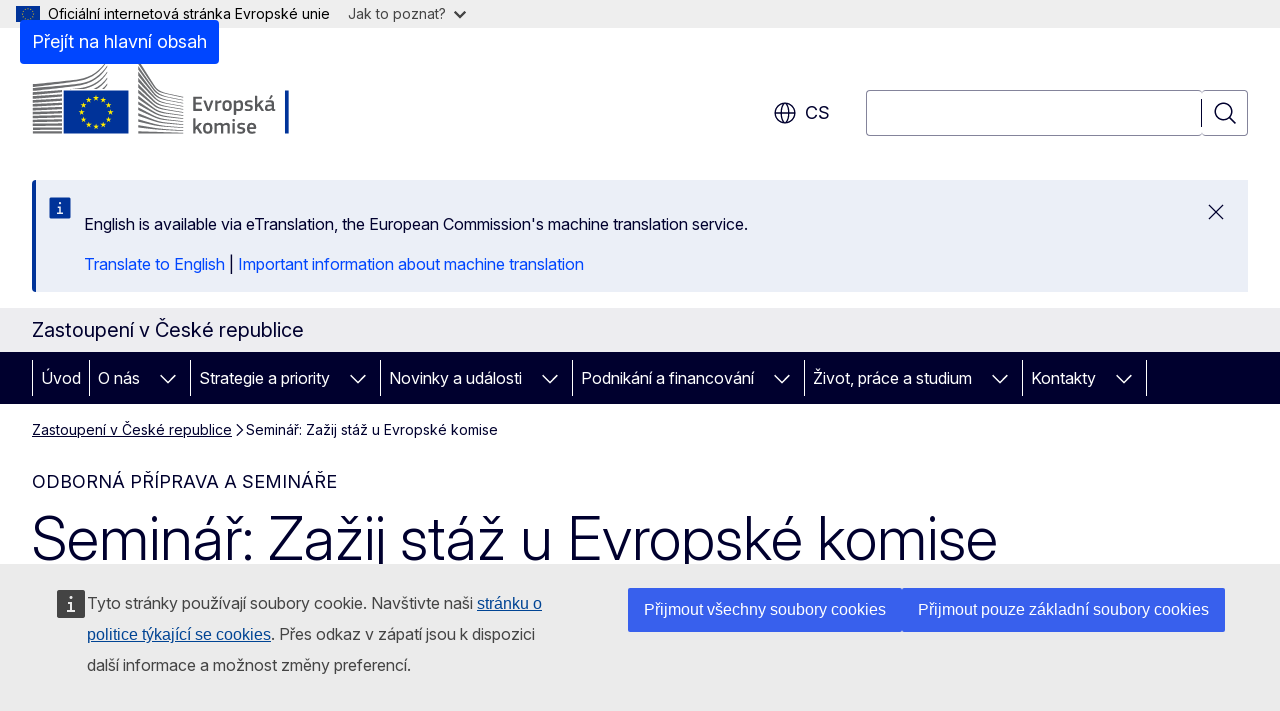

--- FILE ---
content_type: text/html; charset=UTF-8
request_url: https://czechia.representation.ec.europa.eu/seminar-zazij-staz-u-evropske-komise-2024-02-08_cs?prefLang=en
body_size: 17320
content:
<!DOCTYPE html>
<html lang="cs" dir="ltr" prefix="og: https://ogp.me/ns#">
  <head>
    <meta charset="utf-8" />
<meta name="description" content="Už jste slyšeli o stážích u Evropské komise? Ať už ano či ne, ve čtvrtek 8. února se dozvíte více!" />
<meta name="keywords" content="zaškolování,Evropská unie,instituce Evropské unie,orgán EU" />
<link rel="canonical" href="https://czechia.representation.ec.europa.eu/seminar-zazij-staz-u-evropske-komise-2024-02-08_cs" />
<meta property="og:determiner" content="auto" />
<meta property="og:site_name" content="Zastoupení v České republice" />
<meta property="og:type" content="website" />
<meta property="og:url" content="https://czechia.representation.ec.europa.eu/seminar-zazij-staz-u-evropske-komise-2024-02-08_cs" />
<meta property="og:title" content="Seminář: Zažij stáž u Evropské komise" />
<meta property="og:description" content="Už jste slyšeli o stážích u Evropské komise? Ať už ano či ne, ve čtvrtek 8. února se dozvíte více!" />
<meta property="og:image" content="https://czechia.representation.ec.europa.eu/sites/default/files/styles/ewcms_metatag_image/public/2024-02/Za%C5%BEij%20st%C3%A1%C5%BE%20u%20Evropsk%C3%A9%20komise.pdf_.png?h=5fb91992&amp;itok=s8iOY7_O" />
<meta property="og:image:alt" content="Zažij stáž u Evropské komise - plakát - je zde fotka mladé ženy a popis programu" />
<meta name="twitter:card" content="summary_large_image" />
<meta name="twitter:description" content="Už jste slyšeli o stážích u Evropské komise? Ať už ano či ne, ve čtvrtek 8. února se dozvíte více!" />
<meta name="twitter:title" content="Seminář: Zažij stáž u Evropské komise" />
<meta name="twitter:image" content="https://czechia.representation.ec.europa.eu/sites/default/files/styles/ewcms_metatag_image/public/2024-02/Za%C5%BEij%20st%C3%A1%C5%BE%20u%20Evropsk%C3%A9%20komise.pdf_.png?h=5fb91992&amp;itok=s8iOY7_O" />
<meta name="twitter:image:alt" content="Zažij stáž u Evropské komise - plakát - je zde fotka mladé ženy a popis programu" />
<meta http-equiv="X-UA-Compatible" content="IE=edge,chrome=1" />
<meta name="Generator" content="Drupal 11 (https://www.drupal.org)" />
<meta name="MobileOptimized" content="width" />
<meta name="HandheldFriendly" content="true" />
<meta name="viewport" content="width=device-width, initial-scale=1.0" />
<script type="application/json">{"service":"preview","position":"before"}</script>
<script type="application/ld+json">{
    "@context": "https:\/\/schema.org",
    "@type": "BreadcrumbList",
    "itemListElement": [
        {
            "@type": "ListItem",
            "position": 1,
            "item": {
                "@id": "https:\/\/czechia.representation.ec.europa.eu\/index_cs",
                "name": "Zastoupení v České republice"
            }
        },
        {
            "@type": "ListItem",
            "position": 2,
            "item": {
                "@id": "https:\/\/czechia.representation.ec.europa.eu\/seminar-zazij-staz-u-evropske-komise-2024-02-08_cs",
                "name": "Seminář: Zažij stáž u Evropské komise"
            }
        }
    ]
}</script>
<script type="application/ld+json">{
    "@context": "https:\/\/schema.org",
    "@type": "Event",
    "name": "Seminář: Zažij stáž u Evropské komise",
    "description": "Už jste slyšeli o stážích u Evropské komise? Ať už ano či ne, ve čtvrtek 8. února se dozvíte více!",
    "startDate": "2024-02-08T16:00:00",
    "endDate": "2024-02-08T18:00:00",
    "url": "https:\/\/czechia.representation.ec.europa.eu\/seminar-zazij-staz-u-evropske-komise-2024-02-08_cs"
}</script>
<link rel="icon" href="/themes/contrib/oe_theme/images/favicons/ec/favicon.ico" type="image/vnd.microsoft.icon" />
<link rel="alternate" hreflang="cs" href="https://czechia.representation.ec.europa.eu/seminar-zazij-staz-u-evropske-komise-2024-02-08_cs" />
<link rel="icon" href="/themes/contrib/oe_theme/images/favicons/ec/favicon.svg" type="image/svg+xml" />
<link rel="apple-touch-icon" href="/themes/contrib/oe_theme/images/favicons/ec/favicon.png" />

    <title>Seminář: Zažij stáž u Evropské komise - Zastoupení v České republice</title>
    <link rel="stylesheet" media="all" href="/sites/default/files/css/css_byIHqTbwoJbK53mwT7G09goJPb6DZySHhXNLU1Jg2fA.css?delta=0&amp;language=cs&amp;theme=ewcms_theme&amp;include=eJxFyUEKwCAMBMAPCXlSUFkwYIyYheLvS0-9zGXwdE_BpzJi0nYJKAcc0sN3LCzqtHbquYr-7z62WPIm4dJq4gWS5B4w" />
<link rel="stylesheet" media="all" href="/sites/default/files/css/css_ETyGAWmRUbFJsnGEXDi1iuGmIib58mb-9nRz25VLsh4.css?delta=1&amp;language=cs&amp;theme=ewcms_theme&amp;include=eJxFyUEKwCAMBMAPCXlSUFkwYIyYheLvS0-9zGXwdE_BpzJi0nYJKAcc0sN3LCzqtHbquYr-7z62WPIm4dJq4gWS5B4w" />
<link rel="stylesheet" media="print" href="/sites/default/files/css/css_DjwLAyNVU_QfhctdkH_OOpyi1RN7ovFNtC87BQvS5dg.css?delta=2&amp;language=cs&amp;theme=ewcms_theme&amp;include=eJxFyUEKwCAMBMAPCXlSUFkwYIyYheLvS0-9zGXwdE_BpzJi0nYJKAcc0sN3LCzqtHbquYr-7z62WPIm4dJq4gWS5B4w" />
<link rel="stylesheet" media="all" href="/sites/default/files/css/css_yIwTp61CaExpFDSza8P3pjf5279Ml6QI0HlrE7Wdpfg.css?delta=3&amp;language=cs&amp;theme=ewcms_theme&amp;include=eJxFyUEKwCAMBMAPCXlSUFkwYIyYheLvS0-9zGXwdE_BpzJi0nYJKAcc0sN3LCzqtHbquYr-7z62WPIm4dJq4gWS5B4w" />
<link rel="stylesheet" media="print" href="/sites/default/files/css/css_VaX_7Bx1yXtndEJlnUHRrHf64UUWs8vGsBMIRKbfYG8.css?delta=4&amp;language=cs&amp;theme=ewcms_theme&amp;include=eJxFyUEKwCAMBMAPCXlSUFkwYIyYheLvS0-9zGXwdE_BpzJi0nYJKAcc0sN3LCzqtHbquYr-7z62WPIm4dJq4gWS5B4w" />
<link rel="stylesheet" media="all" href="/sites/default/files/css/css_M83gmdJ2Y7KiR0BCaOXKpOuUaWntyTjCwzQdQvl8_W8.css?delta=5&amp;language=cs&amp;theme=ewcms_theme&amp;include=eJxFyUEKwCAMBMAPCXlSUFkwYIyYheLvS0-9zGXwdE_BpzJi0nYJKAcc0sN3LCzqtHbquYr-7z62WPIm4dJq4gWS5B4w" />
<link rel="stylesheet" media="print" href="/sites/default/files/css/css_0rUxRzYbt8ITRFTIYFKYYnNxkBksG_h25EaxsMDcpr4.css?delta=6&amp;language=cs&amp;theme=ewcms_theme&amp;include=eJxFyUEKwCAMBMAPCXlSUFkwYIyYheLvS0-9zGXwdE_BpzJi0nYJKAcc0sN3LCzqtHbquYr-7z62WPIm4dJq4gWS5B4w" />

    
  </head>
  <body class="language-cs ecl-typography path-node page-node-type-oe-event">
          <a
  href="#main-content"
  class="ecl-link ecl-link--primary ecl-skip-link"
   id="skip-id"
>Přejít na hlavní obsah</a>

        <div id="cck_here"></div>    <script type="application/json">{"utility":"globan","theme":"light","logo":true,"link":true,"mode":false}</script>

      <div class="dialog-off-canvas-main-canvas" data-off-canvas-main-canvas>
          <header
  class="ecl-site-header ecl-site-header-with-logo-l ecl-site-header--has-menu"
  data-ecl-auto-init="SiteHeader"
>
  
    <div class="ecl-site-header__header">
        <div class="ecl-site-header__inner">
      <div class="ecl-site-header__background">
        <div class="ecl-site-header__header">
          <div class="ecl-site-header__container ecl-container">
            <div class="ecl-site-header__top" data-ecl-site-header-top>
                    <a
    class="ecl-link ecl-link--standalone ecl-site-header__logo-link"
    href="https://commission.europa.eu/index_cs"
    aria-label="Úvod - Evropská komise"
    data-aria-label-en="Home - European Commission"
  >
                                <picture
  class="ecl-picture ecl-site-header__picture"
   title="Evropsk&#x00E1;&#x20;komise"
><source 
                  srcset="/themes/contrib/oe_theme/dist/ec/images/logo/positive/logo-ec--cs.svg"
                          media="(min-width: 996px)"
                      ><img 
          class="ecl-site-header__logo-image ecl-site-header__logo-image--l"
              src="/themes/contrib/oe_theme/dist/ec/images/logo/logo-ec--mute.svg"
              alt="Logo Evropské komise"
          ></picture>  </a>


              <div class="ecl-site-header__action">
                  <div class="ecl-site-header__language"><a
    class="ecl-button ecl-button--tertiary ecl-button--neutral ecl-site-header__language-selector"
    href="https://czechia.representation.ec.europa.eu/seminar-zazij-staz-u-evropske-komise-2024-02-08_cs"
    data-ecl-language-selector
    role="button"
    aria-label="Change language, current language is čeština - cs"
      aria-controls="language-list-overlay"
    ><span class="ecl-site-header__language-icon"><span 
  class="wt-icon--global ecl-icon ecl-icon--m ecl-site-header__icon ecl-icon--global"
  aria-hidden="false"
   title="cs" role="img"></span></span>cs</a><div class="ecl-site-header__language-container" id="language-list-overlay" hidden data-ecl-language-list-overlay aria-labelledby="ecl-site-header__language-title" role="dialog"><div class="ecl-site-header__language-header"><div
        class="ecl-site-header__language-title"
        id="ecl-site-header__language-title"
      >Select your language</div><button
  class="ecl-button ecl-button--tertiary ecl-button--neutral ecl-site-header__language-close ecl-button--icon-only"
  type="submit"
   data-ecl-language-list-close
><span class="ecl-button__container"><span class="ecl-button__label" data-ecl-label="true">Zavřít</span><span 
  class="wt-icon--close ecl-icon ecl-icon--m ecl-button__icon ecl-icon--close"
  aria-hidden="true"
   data-ecl-icon></span></span></button></div><div
      class="ecl-site-header__language-content"
      data-ecl-language-list-content
    ><div class="ecl-site-header__language-category" data-ecl-language-list-eu><ul class="ecl-site-header__language-list" translate="no"><li class="ecl-site-header__language-item"><a
  href="https://czechia.representation.ec.europa.eu/seminar-zazij-staz-u-evropske-komise-2024-02-08_bg"
  class="ecl-link ecl-link--standalone ecl-link--no-visited ecl-site-header__language-link"
   hreflang="bg"
><span class="ecl-site-header__language-link-code">bg</span><span class="ecl-site-header__language-link-label" lang="bg">български</span></a></li><li class="ecl-site-header__language-item"><a
  href="https://czechia.representation.ec.europa.eu/seminar-zazij-staz-u-evropske-komise-2024-02-08_es"
  class="ecl-link ecl-link--standalone ecl-link--no-visited ecl-site-header__language-link"
   hreflang="es"
><span class="ecl-site-header__language-link-code">es</span><span class="ecl-site-header__language-link-label" lang="es">español</span></a></li><li class="ecl-site-header__language-item"><a
  href="https://czechia.representation.ec.europa.eu/seminar-zazij-staz-u-evropske-komise-2024-02-08_cs"
  class="ecl-link ecl-link--standalone ecl-link--no-visited ecl-site-header__language-link ecl-site-header__language-link--active"
   hreflang="cs"
><span class="ecl-site-header__language-link-code">cs</span><span class="ecl-site-header__language-link-label" lang="cs">čeština</span></a></li><li class="ecl-site-header__language-item"><a
  href="https://czechia.representation.ec.europa.eu/seminar-zazij-staz-u-evropske-komise-2024-02-08_da"
  class="ecl-link ecl-link--standalone ecl-link--no-visited ecl-site-header__language-link"
   hreflang="da"
><span class="ecl-site-header__language-link-code">da</span><span class="ecl-site-header__language-link-label" lang="da">dansk</span></a></li><li class="ecl-site-header__language-item"><a
  href="https://czechia.representation.ec.europa.eu/seminar-zazij-staz-u-evropske-komise-2024-02-08_de"
  class="ecl-link ecl-link--standalone ecl-link--no-visited ecl-site-header__language-link"
   hreflang="de"
><span class="ecl-site-header__language-link-code">de</span><span class="ecl-site-header__language-link-label" lang="de">Deutsch</span></a></li><li class="ecl-site-header__language-item"><a
  href="https://czechia.representation.ec.europa.eu/seminar-zazij-staz-u-evropske-komise-2024-02-08_et"
  class="ecl-link ecl-link--standalone ecl-link--no-visited ecl-site-header__language-link"
   hreflang="et"
><span class="ecl-site-header__language-link-code">et</span><span class="ecl-site-header__language-link-label" lang="et">eesti</span></a></li><li class="ecl-site-header__language-item"><a
  href="https://czechia.representation.ec.europa.eu/seminar-zazij-staz-u-evropske-komise-2024-02-08_el"
  class="ecl-link ecl-link--standalone ecl-link--no-visited ecl-site-header__language-link"
   hreflang="el"
><span class="ecl-site-header__language-link-code">el</span><span class="ecl-site-header__language-link-label" lang="el">ελληνικά</span></a></li><li class="ecl-site-header__language-item"><a
  href="https://czechia.representation.ec.europa.eu/seminar-zazij-staz-u-evropske-komise-2024-02-08_en"
  class="ecl-link ecl-link--standalone ecl-link--no-visited ecl-site-header__language-link"
   hreflang="en"
><span class="ecl-site-header__language-link-code">en</span><span class="ecl-site-header__language-link-label" lang="en">English</span></a></li><li class="ecl-site-header__language-item"><a
  href="https://czechia.representation.ec.europa.eu/seminar-zazij-staz-u-evropske-komise-2024-02-08_fr"
  class="ecl-link ecl-link--standalone ecl-link--no-visited ecl-site-header__language-link"
   hreflang="fr"
><span class="ecl-site-header__language-link-code">fr</span><span class="ecl-site-header__language-link-label" lang="fr">français</span></a></li><li class="ecl-site-header__language-item"><a
  href="https://czechia.representation.ec.europa.eu/seminar-zazij-staz-u-evropske-komise-2024-02-08_ga"
  class="ecl-link ecl-link--standalone ecl-link--no-visited ecl-site-header__language-link"
   hreflang="ga"
><span class="ecl-site-header__language-link-code">ga</span><span class="ecl-site-header__language-link-label" lang="ga">Gaeilge</span></a></li><li class="ecl-site-header__language-item"><a
  href="https://czechia.representation.ec.europa.eu/seminar-zazij-staz-u-evropske-komise-2024-02-08_hr"
  class="ecl-link ecl-link--standalone ecl-link--no-visited ecl-site-header__language-link"
   hreflang="hr"
><span class="ecl-site-header__language-link-code">hr</span><span class="ecl-site-header__language-link-label" lang="hr">hrvatski</span></a></li><li class="ecl-site-header__language-item"><a
  href="https://czechia.representation.ec.europa.eu/seminar-zazij-staz-u-evropske-komise-2024-02-08_it"
  class="ecl-link ecl-link--standalone ecl-link--no-visited ecl-site-header__language-link"
   hreflang="it"
><span class="ecl-site-header__language-link-code">it</span><span class="ecl-site-header__language-link-label" lang="it">italiano</span></a></li><li class="ecl-site-header__language-item"><a
  href="https://czechia.representation.ec.europa.eu/seminar-zazij-staz-u-evropske-komise-2024-02-08_lv"
  class="ecl-link ecl-link--standalone ecl-link--no-visited ecl-site-header__language-link"
   hreflang="lv"
><span class="ecl-site-header__language-link-code">lv</span><span class="ecl-site-header__language-link-label" lang="lv">latviešu</span></a></li><li class="ecl-site-header__language-item"><a
  href="https://czechia.representation.ec.europa.eu/seminar-zazij-staz-u-evropske-komise-2024-02-08_lt"
  class="ecl-link ecl-link--standalone ecl-link--no-visited ecl-site-header__language-link"
   hreflang="lt"
><span class="ecl-site-header__language-link-code">lt</span><span class="ecl-site-header__language-link-label" lang="lt">lietuvių</span></a></li><li class="ecl-site-header__language-item"><a
  href="https://czechia.representation.ec.europa.eu/seminar-zazij-staz-u-evropske-komise-2024-02-08_hu"
  class="ecl-link ecl-link--standalone ecl-link--no-visited ecl-site-header__language-link"
   hreflang="hu"
><span class="ecl-site-header__language-link-code">hu</span><span class="ecl-site-header__language-link-label" lang="hu">magyar</span></a></li><li class="ecl-site-header__language-item"><a
  href="https://czechia.representation.ec.europa.eu/seminar-zazij-staz-u-evropske-komise-2024-02-08_mt"
  class="ecl-link ecl-link--standalone ecl-link--no-visited ecl-site-header__language-link"
   hreflang="mt"
><span class="ecl-site-header__language-link-code">mt</span><span class="ecl-site-header__language-link-label" lang="mt">Malti</span></a></li><li class="ecl-site-header__language-item"><a
  href="https://czechia.representation.ec.europa.eu/seminar-zazij-staz-u-evropske-komise-2024-02-08_nl"
  class="ecl-link ecl-link--standalone ecl-link--no-visited ecl-site-header__language-link"
   hreflang="nl"
><span class="ecl-site-header__language-link-code">nl</span><span class="ecl-site-header__language-link-label" lang="nl">Nederlands</span></a></li><li class="ecl-site-header__language-item"><a
  href="https://czechia.representation.ec.europa.eu/seminar-zazij-staz-u-evropske-komise-2024-02-08_pl"
  class="ecl-link ecl-link--standalone ecl-link--no-visited ecl-site-header__language-link"
   hreflang="pl"
><span class="ecl-site-header__language-link-code">pl</span><span class="ecl-site-header__language-link-label" lang="pl">polski</span></a></li><li class="ecl-site-header__language-item"><a
  href="https://czechia.representation.ec.europa.eu/seminar-zazij-staz-u-evropske-komise-2024-02-08_pt"
  class="ecl-link ecl-link--standalone ecl-link--no-visited ecl-site-header__language-link"
   hreflang="pt"
><span class="ecl-site-header__language-link-code">pt</span><span class="ecl-site-header__language-link-label" lang="pt">português</span></a></li><li class="ecl-site-header__language-item"><a
  href="https://czechia.representation.ec.europa.eu/seminar-zazij-staz-u-evropske-komise-2024-02-08_ro"
  class="ecl-link ecl-link--standalone ecl-link--no-visited ecl-site-header__language-link"
   hreflang="ro"
><span class="ecl-site-header__language-link-code">ro</span><span class="ecl-site-header__language-link-label" lang="ro">română</span></a></li><li class="ecl-site-header__language-item"><a
  href="https://czechia.representation.ec.europa.eu/seminar-zazij-staz-u-evropske-komise-2024-02-08_sk"
  class="ecl-link ecl-link--standalone ecl-link--no-visited ecl-site-header__language-link"
   hreflang="sk"
><span class="ecl-site-header__language-link-code">sk</span><span class="ecl-site-header__language-link-label" lang="sk">slovenčina</span></a></li><li class="ecl-site-header__language-item"><a
  href="https://czechia.representation.ec.europa.eu/seminar-zazij-staz-u-evropske-komise-2024-02-08_sl"
  class="ecl-link ecl-link--standalone ecl-link--no-visited ecl-site-header__language-link"
   hreflang="sl"
><span class="ecl-site-header__language-link-code">sl</span><span class="ecl-site-header__language-link-label" lang="sl">slovenščina</span></a></li><li class="ecl-site-header__language-item"><a
  href="https://czechia.representation.ec.europa.eu/seminar-zazij-staz-u-evropske-komise-2024-02-08_fi"
  class="ecl-link ecl-link--standalone ecl-link--no-visited ecl-site-header__language-link"
   hreflang="fi"
><span class="ecl-site-header__language-link-code">fi</span><span class="ecl-site-header__language-link-label" lang="fi">suomi</span></a></li><li class="ecl-site-header__language-item"><a
  href="https://czechia.representation.ec.europa.eu/seminar-zazij-staz-u-evropske-komise-2024-02-08_sv"
  class="ecl-link ecl-link--standalone ecl-link--no-visited ecl-site-header__language-link"
   hreflang="sv"
><span class="ecl-site-header__language-link-code">sv</span><span class="ecl-site-header__language-link-label" lang="sv">svenska</span></a></li></ul></div></div></div></div>
<div class="ecl-site-header__search-container" role="search">
  <a
    class="ecl-button ecl-button--tertiary ecl-site-header__search-toggle"
    href=""
    data-ecl-search-toggle="true"
    aria-controls=""
    aria-expanded="false"
  ><span 
  class="wt-icon--search ecl-icon ecl-icon--s ecl-site-header__icon ecl-icon--search"
  aria-hidden="true"
   role="img"></span></a>
  <script type="application/json">{"service":"search","version":"2.0","form":".ecl-search-form","filters":{"scope":{"sites":[{"selected":true,"name":"Zastoupen\u00ed v \u010cesk\u00e9 republice","id":["comm-ewcms-czechia"]}]}}}</script>
<form
  class="ecl-search-form ecl-site-header__search"
  role="search"
   class="oe-search-search-form" data-drupal-selector="oe-search-search-form" action="/seminar-zazij-staz-u-evropske-komise-2024-02-08_cs?prefLang=en" method="post" id="oe-search-search-form" accept-charset="UTF-8" data-ecl-search-form
><div class="ecl-form-group"><label
                  for="edit-keys"
            id="edit-keys-label"
          class="ecl-form-label ecl-search-form__label"
    >Hledat</label><input
      id="edit-keys"
      class="ecl-text-input ecl-text-input--m ecl-search-form__text-input form-search ecl-search-form__text-input"
      name="keys"
        type="search"
            
  ></div><button
  class="ecl-button ecl-button--tertiary ecl-search-form__button ecl-search-form__button ecl-button--icon-only"
  type="submit"
  
><span class="ecl-button__container"><span 
  class="wt-icon--search ecl-icon ecl-icon--m ecl-button__icon ecl-icon--search"
  aria-hidden="true"
   data-ecl-icon></span><span class="ecl-button__label" data-ecl-label="true">Hledat</span></span></button><input autocomplete="off" data-drupal-selector="form-z1f-fhbfhm-09ndm8-nrw70bsemfvepjgqvztzygtm" type="hidden" name="form_build_id" value="form-Z1F__FhbFHm-09NDm8-NRw70BsEmfvEPjgqvZtzYgTM" /><input data-drupal-selector="edit-oe-search-search-form" type="hidden" name="form_id" value="oe_search_search_form" /></form>
  
</div>


              </div>
            </div>
          </div>
        </div>
      </div>
    </div>
  
  </div>
      <div>
    <div id="block-machinetranslation">
  
    
      <div class="ecl-lang-select-page ecl-u-pv-m ecl-u-d-none" id="etrans-block">
  <div class="ecl-container">
    <div class="webtools-etrans--wrapper">
      <div id="webtools-etrans"></div>
      <div class="webtools-etrans--message">
        <div
  class="ecl-notification ecl-notification--info"
  data-ecl-notification
  role="alert"
  data-ecl-auto-init="Notification"
><span 
  class="wt-icon--information ecl-icon ecl-icon--m ecl-notification__icon ecl-icon--information"
  aria-hidden="false"
  ></span><div class="ecl-notification__content"><button
  class="ecl-button ecl-button--tertiary ecl-button--m ecl-button--neutral ecl-notification__close ecl-button--icon-only"
  type="button"
   data-ecl-notification-close
><span class="ecl-button__container"><span class="ecl-button__label" data-ecl-label="true">&nbsp;</span><span 
  class="wt-icon--close ecl-icon ecl-icon--m ecl-button__icon ecl-icon--close"
  aria-hidden="true"
   data-ecl-icon></span></span></button><div class="ecl-notification__description">&nbsp;</div></div></div>      </div>
    </div>
  </div>
</div>
<div class="ecl-lang-select-page ecl-u-pv-m ecl-u-d-none" id="no-etrans-block">
  <div class="ecl-container">
    <div class="webtools-etrans--wrapper">
      <div id="webtools-etrans"></div>
      <div class="webtools-etrans--message">
        <div
  class="ecl-notification ecl-notification--warning"
  data-ecl-notification
  role="alert"
  data-ecl-auto-init="Notification"
><span 
  class="wt-icon--information ecl-icon ecl-icon--m ecl-notification__icon ecl-icon--information"
  aria-hidden="false"
  ></span><div class="ecl-notification__content"><button
  class="ecl-button ecl-button--tertiary ecl-button--m ecl-button--neutral ecl-notification__close ecl-button--icon-only"
  type="button"
   data-ecl-notification-close
><span class="ecl-button__container"><span class="ecl-button__label" data-ecl-label="true">&nbsp;</span><span 
  class="wt-icon--close ecl-icon ecl-icon--m ecl-button__icon ecl-icon--close"
  aria-hidden="true"
   data-ecl-icon></span></span></button><div class="ecl-notification__description">&nbsp;</div></div></div>      </div>
    </div>
  </div>
</div>

  </div>

  </div>

  
          <div class="ecl-site-header__banner">
      <div class="ecl-container">
                  <div class="ecl-site-header__site-name">Zastoupení v České republice</div>
                      </div>
    </div>
      <div id="block-ewcms-theme-horizontal-menu">
  
    
      <div style="height: 0">&nbsp;</div><div class="ewcms-horizontal-menu">
      
                                                                                                                            
                                                                                                          
                                                                                                                            
                                                                      
                                                                                                                            
                                                                      
          
      <nav
  class="ecl-menu"
  data-ecl-menu
  data-ecl-menu-max-lines="2"
  data-ecl-auto-init="Menu"
      data-ecl-menu-label-open="Menu"
        data-ecl-menu-label-close="Zavřít"
    role="navigation" aria-label="Navigace&#x20;str&#x00E1;nek"
><div class="ecl-menu__overlay"></div><div class="ecl-container ecl-menu__container"><button
  class="ecl-button ecl-button--tertiary ecl-button--neutral ecl-menu__open ecl-button--icon-only"
  type="button"
   data-ecl-menu-open aria-expanded="false"
><span class="ecl-button__container"><span 
  class="wt-icon--hamburger ecl-icon ecl-icon--m ecl-button__icon ecl-icon--hamburger"
  aria-hidden="true"
   data-ecl-icon></span><span 
  class="wt-icon--close ecl-icon ecl-icon--m ecl-button__icon ecl-icon--close"
  aria-hidden="true"
   data-ecl-icon></span><span class="ecl-button__label" data-ecl-label="true">Menu</span></span></button><section class="ecl-menu__inner" data-ecl-menu-inner aria-label="Menu"><header class="ecl-menu__inner-header"><button
  class="ecl-button ecl-button--tertiary ecl-menu__close ecl-button--icon-only"
  type="submit"
   data-ecl-menu-close
><span class="ecl-button__container"><span class="ecl-button__label" data-ecl-label="true">Zavřít</span><span 
  class="wt-icon--close ecl-icon ecl-icon--m ecl-button__icon ecl-icon--close"
  aria-hidden="true"
   data-ecl-icon></span></span></button><div class="ecl-menu__title">Menu</div><button
  class="ecl-button ecl-button--tertiary ecl-menu__back"
  type="submit"
   data-ecl-menu-back
><span class="ecl-button__container"><span 
  class="wt-icon--corner-arrow ecl-icon ecl-icon--xs ecl-icon--rotate-270 ecl-button__icon ecl-icon--corner-arrow"
  aria-hidden="true"
   data-ecl-icon></span><span class="ecl-button__label" data-ecl-label="true">Back</span></span></button></header><button
  class="ecl-button ecl-button--tertiary ecl-menu__item ecl-menu__items-previous ecl-button--icon-only"
  type="button"
   data-ecl-menu-items-previous tabindex="-1"
><span class="ecl-button__container"><span 
  class="wt-icon--corner-arrow ecl-icon ecl-icon--s ecl-icon--rotate-270 ecl-button__icon ecl-icon--corner-arrow"
  aria-hidden="true"
   data-ecl-icon></span><span class="ecl-button__label" data-ecl-label="true">Previous items</span></span></button><button
  class="ecl-button ecl-button--tertiary ecl-menu__item ecl-menu__items-next ecl-button--icon-only"
  type="button"
   data-ecl-menu-items-next tabindex="-1"
><span class="ecl-button__container"><span 
  class="wt-icon--corner-arrow ecl-icon ecl-icon--s ecl-icon--rotate-90 ecl-button__icon ecl-icon--corner-arrow"
  aria-hidden="true"
   data-ecl-icon></span><span class="ecl-button__label" data-ecl-label="true">Next items</span></span></button><ul class="ecl-menu__list" data-ecl-menu-list><li class="ecl-menu__item" data-ecl-menu-item id="ecl-menu-item-ecl-menu-1576370314-0"><a
  href="/index_cs?prefLang=en"
  class="ecl-link ecl-link--standalone ecl-menu__link"
   data-untranslated-label="Home" data-active-path="&#x2F;" data-ecl-menu-link id="ecl-menu-item-ecl-menu-1576370314-0-link"
>Úvod</a></li><li class="ecl-menu__item ecl-menu__item--has-children" data-ecl-menu-item data-ecl-has-children aria-haspopup aria-expanded="false" id="ecl-menu-item-ecl-menu-1576370314-1"><a
  href="/o-nas_cs?prefLang=en"
  class="ecl-link ecl-link--standalone ecl-menu__link"
   data-untranslated-label="O&#x20;n&#x00E1;s" data-active-path="&#x2F;node&#x2F;11" data-ecl-menu-link id="ecl-menu-item-ecl-menu-1576370314-1-link"
>O nás</a><button
  class="ecl-button ecl-button--tertiary ecl-button--neutral ecl-menu__button-caret ecl-button--icon-only"
  type="button"
   data-ecl-menu-caret aria-label="Rozbalit&#x20;podkapitoly" aria-describedby="ecl-menu-item-ecl-menu-1576370314-1-link" aria-expanded="false"
><span class="ecl-button__container"><span 
  class="wt-icon--corner-arrow ecl-icon ecl-icon--xs ecl-icon--rotate-180 ecl-button__icon ecl-icon--corner-arrow"
  aria-hidden="true"
   data-ecl-icon></span></span></button><div
    class="ecl-menu__mega"
    data-ecl-menu-mega
  ><ul class="ecl-menu__sublist"><li
        class="ecl-menu__subitem"
        data-ecl-menu-subitem
      ><a
  href="/o-nas/uloha-zastoupeni-evropske-komise-v-cr_cs?prefLang=en"
  class="ecl-link ecl-link--standalone ecl-menu__sublink"
   data-untranslated-label="O&#x20;Zastoupen&#x00ED;" data-active-path="&#x2F;node&#x2F;17"
>O Zastoupení</a></li><li
        class="ecl-menu__subitem"
        data-ecl-menu-subitem
      ><a
  href="/o-nas/nas-tym_cs?prefLang=en"
  class="ecl-link ecl-link--standalone ecl-menu__sublink"
   data-untranslated-label="N&#x00E1;&#x0161;&#x20;t&#x00FD;m" data-active-path="&#x2F;node&#x2F;18"
>Náš tým</a></li><li
        class="ecl-menu__subitem"
        data-ecl-menu-subitem
      ><a
  href="/o-nas/kontakt_cs?prefLang=en"
  class="ecl-link ecl-link--standalone ecl-menu__sublink"
   data-untranslated-label="Kontakt" data-active-path="&#x2F;node&#x2F;19"
>Kontakt</a></li><li
        class="ecl-menu__subitem"
        data-ecl-menu-subitem
      ><a
  href="/o-nas/zazijte-evropu_cs?prefLang=en"
  class="ecl-link ecl-link--standalone ecl-menu__sublink"
   data-untranslated-label="Za&#x017E;ijte&#x20;Evropu" data-active-path="&#x2F;node&#x2F;20"
>Zažijte Evropu</a></li><li
        class="ecl-menu__subitem"
        data-ecl-menu-subitem
      ><a
  href="/o-nas/ceska-republika-v-eu_cs?prefLang=en"
  class="ecl-link ecl-link--standalone ecl-menu__sublink"
   data-untranslated-label="&#x010C;esk&#x00E1;&#x20;republika&#x20;v&#x20;EU" data-active-path="&#x2F;node&#x2F;21"
>Česká republika v EU</a></li><li
        class="ecl-menu__subitem"
        data-ecl-menu-subitem
      ><a
  href="/o-nas/zakladni-informace-o-eu_cs?prefLang=en"
  class="ecl-link ecl-link--standalone ecl-menu__sublink"
   data-untranslated-label="Z&#x00E1;kladn&#x00ED;&#x20;informace&#x20;o&#x20;EU" data-active-path="&#x2F;node&#x2F;22"
>Základní informace o EU</a></li><li class="ecl-menu__subitem ecl-menu__see-all"><a
  href="/o-nas_cs?prefLang=en"
  class="ecl-link ecl-link--standalone ecl-link--icon ecl-menu__sublink"
  
><span 
      class="ecl-link__label">Zobrazit vše</span><span 
  class="wt-icon--arrow-left ecl-icon ecl-icon--xs ecl-icon--rotate-180 ecl-link__icon ecl-icon--arrow-left"
  aria-hidden="true"
  ></span></a></li></ul></div></li><li class="ecl-menu__item ecl-menu__item--has-children" data-ecl-menu-item data-ecl-has-children aria-haspopup aria-expanded="false" id="ecl-menu-item-ecl-menu-1576370314-2"><a
  href="/strategie-priority_cs?prefLang=en"
  class="ecl-link ecl-link--standalone ecl-menu__link"
   data-untranslated-label="Strategie&#x20;a&#x20;priority" data-active-path="&#x2F;node&#x2F;12" data-ecl-menu-link id="ecl-menu-item-ecl-menu-1576370314-2-link"
>Strategie a priority</a><button
  class="ecl-button ecl-button--tertiary ecl-button--neutral ecl-menu__button-caret ecl-button--icon-only"
  type="button"
   data-ecl-menu-caret aria-label="Rozbalit&#x20;podkapitoly" aria-describedby="ecl-menu-item-ecl-menu-1576370314-2-link" aria-expanded="false"
><span class="ecl-button__container"><span 
  class="wt-icon--corner-arrow ecl-icon ecl-icon--xs ecl-icon--rotate-180 ecl-button__icon ecl-icon--corner-arrow"
  aria-hidden="true"
   data-ecl-icon></span></span></button><div
    class="ecl-menu__mega"
    data-ecl-menu-mega
  ><ul class="ecl-menu__sublist"><li
        class="ecl-menu__subitem"
        data-ecl-menu-subitem
      ><a
  href="/strategie-priority/priority-evropske-komise-na-obdobi-2024-2029_cs?prefLang=en"
  class="ecl-link ecl-link--standalone ecl-menu__sublink"
   data-untranslated-label="Priority&#x20;Evropsk&#x00E9;&#x20;komise&#x20;na&#x20;obdob&#x00ED;&#x20;2024&#x2013;2029" data-active-path="&#x2F;node&#x2F;23"
>Priority Evropské komise na období 2024–2029</a></li><li
        class="ecl-menu__subitem"
        data-ecl-menu-subitem
      ><a
  href="/strategie-priority/plan-na-podporu-oziveni-evropy-v-ceske-republice_cs?prefLang=en"
  class="ecl-link ecl-link--standalone ecl-menu__sublink"
   data-untranslated-label="Pl&#x00E1;n&#x20;na&#x20;podporu&#x20;o&#x017E;iven&#x00ED;&#x20;Evropy&#x20;v&#x20;&#x010C;esk&#x00E9;&#x20;republice&#x20;" data-active-path="&#x2F;node&#x2F;24"
>Plán na podporu oživení Evropy v České republice </a></li><li
        class="ecl-menu__subitem"
        data-ecl-menu-subitem
      ><a
  href="/strategie-priority/klicove-politiky-eu-pro-ceskou-republiku_cs?prefLang=en"
  class="ecl-link ecl-link--standalone ecl-menu__sublink"
   data-untranslated-label="Kl&#x00ED;&#x010D;ov&#x00E9;&#x20;politiky&#x20;EU&#x20;pro&#x20;&#x010C;eskou&#x20;republiku" data-active-path="&#x2F;node&#x2F;25"
>Klíčové politiky EU pro Českou republiku</a></li><li
        class="ecl-menu__subitem"
        data-ecl-menu-subitem
      ><a
  href="/strategie-priority/rozpocet-eu-pro-ceskou-republiku_cs?prefLang=en"
  class="ecl-link ecl-link--standalone ecl-menu__sublink"
   data-untranslated-label="Rozpo&#x010D;et&#x20;EU&#x20;pro&#x20;&#x010C;eskou&#x20;republiku" data-active-path="&#x2F;node&#x2F;26"
>Rozpočet EU pro Českou republiku</a></li><li
        class="ecl-menu__subitem"
        data-ecl-menu-subitem
      ><a
  href="/strategie-priority/uspesne-ceske-projekty_cs?prefLang=en"
  class="ecl-link ecl-link--standalone ecl-menu__sublink"
   data-untranslated-label="&#x00DA;sp&#x011B;&#x0161;n&#x00E9;&#x20;&#x010D;esk&#x00E9;&#x20;projekty" data-active-path="&#x2F;node&#x2F;27"
>Úspěšné české projekty</a></li><li class="ecl-menu__subitem ecl-menu__see-all"><a
  href="/strategie-priority_cs?prefLang=en"
  class="ecl-link ecl-link--standalone ecl-link--icon ecl-menu__sublink"
  
><span 
      class="ecl-link__label">Zobrazit vše</span><span 
  class="wt-icon--arrow-left ecl-icon ecl-icon--xs ecl-icon--rotate-180 ecl-link__icon ecl-icon--arrow-left"
  aria-hidden="true"
  ></span></a></li></ul></div></li><li class="ecl-menu__item ecl-menu__item--has-children" data-ecl-menu-item data-ecl-has-children aria-haspopup aria-expanded="false" id="ecl-menu-item-ecl-menu-1576370314-3"><a
  href="/novinky-udalosti_cs?prefLang=en"
  class="ecl-link ecl-link--standalone ecl-menu__link"
   data-untranslated-label="Novinky&#x20;a&#x20;ud&#x00E1;losti" data-active-path="&#x2F;node&#x2F;13" data-ecl-menu-link id="ecl-menu-item-ecl-menu-1576370314-3-link"
>Novinky a události</a><button
  class="ecl-button ecl-button--tertiary ecl-button--neutral ecl-menu__button-caret ecl-button--icon-only"
  type="button"
   data-ecl-menu-caret aria-label="Rozbalit&#x20;podkapitoly" aria-describedby="ecl-menu-item-ecl-menu-1576370314-3-link" aria-expanded="false"
><span class="ecl-button__container"><span 
  class="wt-icon--corner-arrow ecl-icon ecl-icon--xs ecl-icon--rotate-180 ecl-button__icon ecl-icon--corner-arrow"
  aria-hidden="true"
   data-ecl-icon></span></span></button><div
    class="ecl-menu__mega"
    data-ecl-menu-mega
  ><ul class="ecl-menu__sublist"><li
        class="ecl-menu__subitem"
        data-ecl-menu-subitem
      ><a
  href="/novinky-udalosti/novinky_cs?prefLang=en"
  class="ecl-link ecl-link--standalone ecl-menu__sublink"
   data-untranslated-label="Novinky" data-active-path="&#x2F;node&#x2F;28"
>Novinky</a></li><li
        class="ecl-menu__subitem"
        data-ecl-menu-subitem
      ><a
  href="/novinky-udalosti/akce_cs?prefLang=en"
  class="ecl-link ecl-link--standalone ecl-menu__sublink"
   data-untranslated-label="Akce" data-active-path="&#x2F;node&#x2F;29"
>Akce</a></li><li
        class="ecl-menu__subitem"
        data-ecl-menu-subitem
      ><a
  href="/novinky-udalosti/tiskove-centrum_cs?prefLang=en"
  class="ecl-link ecl-link--standalone ecl-menu__sublink"
   data-untranslated-label="Tiskov&#x00E9;&#x20;centrum" data-active-path="&#x2F;node&#x2F;30"
>Tiskové centrum</a></li><li
        class="ecl-menu__subitem"
        data-ecl-menu-subitem
      ><a
  href="/novinky-udalosti/na-pravou-miru_cs?prefLang=en"
  class="ecl-link ecl-link--standalone ecl-menu__sublink"
   data-untranslated-label="Na&#x20;pravou&#x20;m&#x00ED;ru" data-active-path="&#x2F;node&#x2F;31"
>Na pravou míru</a></li><li
        class="ecl-menu__subitem"
        data-ecl-menu-subitem
      ><a
  href="/novinky-udalosti/tydenik_cs?prefLang=en"
  class="ecl-link ecl-link--standalone ecl-menu__sublink"
   data-untranslated-label="T&#x00FD;den&#x00ED;k" data-active-path="&#x2F;node&#x2F;32"
>Týdeník</a></li><li
        class="ecl-menu__subitem"
        data-ecl-menu-subitem
      ><a
  href="/novinky-udalosti/publikace_cs?prefLang=en"
  class="ecl-link ecl-link--standalone ecl-menu__sublink"
   data-untranslated-label="Publikace" data-active-path="&#x2F;node&#x2F;33"
>Publikace</a></li><li class="ecl-menu__subitem ecl-menu__see-all"><a
  href="/novinky-udalosti_cs?prefLang=en"
  class="ecl-link ecl-link--standalone ecl-link--icon ecl-menu__sublink"
  
><span 
      class="ecl-link__label">Zobrazit vše</span><span 
  class="wt-icon--arrow-left ecl-icon ecl-icon--xs ecl-icon--rotate-180 ecl-link__icon ecl-icon--arrow-left"
  aria-hidden="true"
  ></span></a></li></ul></div></li><li class="ecl-menu__item ecl-menu__item--has-children" data-ecl-menu-item data-ecl-has-children aria-haspopup aria-expanded="false" id="ecl-menu-item-ecl-menu-1576370314-4"><a
  href="/podnikani-financovani_cs?prefLang=en"
  class="ecl-link ecl-link--standalone ecl-menu__link"
   data-untranslated-label="Podnik&#x00E1;n&#x00ED;&#x20;a&#x20;financov&#x00E1;n&#x00ED;&#x20;" data-active-path="&#x2F;node&#x2F;14" data-ecl-menu-link id="ecl-menu-item-ecl-menu-1576370314-4-link"
>Podnikání a financování </a><button
  class="ecl-button ecl-button--tertiary ecl-button--neutral ecl-menu__button-caret ecl-button--icon-only"
  type="button"
   data-ecl-menu-caret aria-label="Rozbalit&#x20;podkapitoly" aria-describedby="ecl-menu-item-ecl-menu-1576370314-4-link" aria-expanded="false"
><span class="ecl-button__container"><span 
  class="wt-icon--corner-arrow ecl-icon ecl-icon--xs ecl-icon--rotate-180 ecl-button__icon ecl-icon--corner-arrow"
  aria-hidden="true"
   data-ecl-icon></span></span></button><div
    class="ecl-menu__mega"
    data-ecl-menu-mega
  ><ul class="ecl-menu__sublist"><li
        class="ecl-menu__subitem"
        data-ecl-menu-subitem
      ><a
  href="/podnikani-financovani/podnikani-v-eu_cs?prefLang=en"
  class="ecl-link ecl-link--standalone ecl-menu__sublink"
   data-untranslated-label="Podnik&#x00E1;n&#x00ED;&#x20;v&#x20;EU" data-active-path="&#x2F;node&#x2F;35"
>Podnikání v EU</a></li><li
        class="ecl-menu__subitem"
        data-ecl-menu-subitem
      ><a
  href="/podnikani-financovani/programy-eu-na-podporu-podnikani_cs?prefLang=en"
  class="ecl-link ecl-link--standalone ecl-menu__sublink"
   data-untranslated-label="Programy&#x20;EU&#x20;na&#x20;podporu&#x20;podnik&#x00E1;n&#x00ED;" data-active-path="&#x2F;node&#x2F;36"
>Programy EU na podporu podnikání</a></li><li
        class="ecl-menu__subitem"
        data-ecl-menu-subitem
      ><a
  href="/podnikani-financovani/verejne-zakazky_cs?prefLang=en"
  class="ecl-link ecl-link--standalone ecl-menu__sublink"
   data-untranslated-label="Ve&#x0159;ejn&#x00E9;&#x20;zak&#x00E1;zky" data-active-path="&#x2F;node&#x2F;37"
>Veřejné zakázky</a></li><li class="ecl-menu__subitem ecl-menu__see-all"><a
  href="/podnikani-financovani_cs?prefLang=en"
  class="ecl-link ecl-link--standalone ecl-link--icon ecl-menu__sublink"
  
><span 
      class="ecl-link__label">Zobrazit vše</span><span 
  class="wt-icon--arrow-left ecl-icon ecl-icon--xs ecl-icon--rotate-180 ecl-link__icon ecl-icon--arrow-left"
  aria-hidden="true"
  ></span></a></li></ul></div></li><li class="ecl-menu__item ecl-menu__item--has-children" data-ecl-menu-item data-ecl-has-children aria-haspopup aria-expanded="false" id="ecl-menu-item-ecl-menu-1576370314-5"><a
  href="/zivot-prace-studium-v-eu_cs?prefLang=en"
  class="ecl-link ecl-link--standalone ecl-menu__link"
   data-untranslated-label="&#x017D;ivot,&#x20;pr&#x00E1;ce&#x20;a&#x20;studium" data-active-path="&#x2F;node&#x2F;15" data-ecl-menu-link id="ecl-menu-item-ecl-menu-1576370314-5-link"
>Život, práce a studium</a><button
  class="ecl-button ecl-button--tertiary ecl-button--neutral ecl-menu__button-caret ecl-button--icon-only"
  type="button"
   data-ecl-menu-caret aria-label="Rozbalit&#x20;podkapitoly" aria-describedby="ecl-menu-item-ecl-menu-1576370314-5-link" aria-expanded="false"
><span class="ecl-button__container"><span 
  class="wt-icon--corner-arrow ecl-icon ecl-icon--xs ecl-icon--rotate-180 ecl-button__icon ecl-icon--corner-arrow"
  aria-hidden="true"
   data-ecl-icon></span></span></button><div
    class="ecl-menu__mega"
    data-ecl-menu-mega
  ><ul class="ecl-menu__sublist"><li
        class="ecl-menu__subitem"
        data-ecl-menu-subitem
      ><a
  href="/zivot-prace-studium-v-eu/vase-prava_cs?prefLang=en"
  class="ecl-link ecl-link--standalone ecl-menu__sublink"
   data-untranslated-label="Va&#x0161;e&#x20;pr&#x00E1;va" data-active-path="&#x2F;node&#x2F;38"
>Vaše práva</a></li><li
        class="ecl-menu__subitem"
        data-ecl-menu-subitem
      ><a
  href="/zivot-prace-studium-v-eu/vyjadrete-svuj-nazor_cs?prefLang=en"
  class="ecl-link ecl-link--standalone ecl-menu__sublink"
   data-untranslated-label="Vyj&#x00E1;d&#x0159;ete&#x20;sv&#x016F;j&#x20;n&#x00E1;zor" data-active-path="&#x2F;node&#x2F;39"
>Vyjádřete svůj názor</a></li><li
        class="ecl-menu__subitem"
        data-ecl-menu-subitem
      ><a
  href="/zivot-prace-studium-v-eu/kariera-v-eu_cs?prefLang=en"
  class="ecl-link ecl-link--standalone ecl-menu__sublink"
   data-untranslated-label="Kari&#x00E9;ra&#x20;v&#x20;EU" data-active-path="&#x2F;node&#x2F;40"
>Kariéra v EU</a></li><li
        class="ecl-menu__subitem"
        data-ecl-menu-subitem
      ><a
  href="/zivot-prace-studium-v-eu/vzdelavani_cs?prefLang=en"
  class="ecl-link ecl-link--standalone ecl-menu__sublink"
   data-untranslated-label="Vzd&#x011B;l&#x00E1;v&#x00E1;n&#x00ED;" data-active-path="&#x2F;node&#x2F;41"
>Vzdělávání</a></li><li
        class="ecl-menu__subitem"
        data-ecl-menu-subitem
      ><a
  href="/zivot-prace-studium-v-eu/zivot-v-jine-zemi-eu_cs?prefLang=en"
  class="ecl-link ecl-link--standalone ecl-menu__sublink"
   data-untranslated-label="&#x017D;ivot&#x20;v&#x20;jin&#x00E9;&#x20;zemi&#x20;EU" data-active-path="&#x2F;node&#x2F;50"
>Život v jiné zemi EU</a></li><li
        class="ecl-menu__subitem"
        data-ecl-menu-subitem
      ><a
  href="/zivot-prace-studium-v-eu/prace-v-jine-zemi-eu_cs?prefLang=en"
  class="ecl-link ecl-link--standalone ecl-menu__sublink"
   data-untranslated-label="Pr&#x00E1;ce&#x20;v&#x20;jin&#x00E9;&#x20;zemi&#x20;EU" data-active-path="&#x2F;node&#x2F;51"
>Práce v jiné zemi EU</a></li><li class="ecl-menu__subitem ecl-menu__see-all"><a
  href="/zivot-prace-studium-v-eu_cs?prefLang=en"
  class="ecl-link ecl-link--standalone ecl-link--icon ecl-menu__sublink"
  
><span 
      class="ecl-link__label">Zobrazit vše</span><span 
  class="wt-icon--arrow-left ecl-icon ecl-icon--xs ecl-icon--rotate-180 ecl-link__icon ecl-icon--arrow-left"
  aria-hidden="true"
  ></span></a></li></ul></div></li><li class="ecl-menu__item ecl-menu__item--has-children" data-ecl-menu-item data-ecl-has-children aria-haspopup aria-expanded="false" id="ecl-menu-item-ecl-menu-1576370314-6"><a
  href="/kontakty_cs?prefLang=en"
  class="ecl-link ecl-link--standalone ecl-menu__link"
   data-untranslated-label="Kontakty" data-active-path="&#x2F;node&#x2F;16" data-ecl-menu-link id="ecl-menu-item-ecl-menu-1576370314-6-link"
>Kontakty</a><button
  class="ecl-button ecl-button--tertiary ecl-button--neutral ecl-menu__button-caret ecl-button--icon-only"
  type="button"
   data-ecl-menu-caret aria-label="Rozbalit&#x20;podkapitoly" aria-describedby="ecl-menu-item-ecl-menu-1576370314-6-link" aria-expanded="false"
><span class="ecl-button__container"><span 
  class="wt-icon--corner-arrow ecl-icon ecl-icon--xs ecl-icon--rotate-180 ecl-button__icon ecl-icon--corner-arrow"
  aria-hidden="true"
   data-ecl-icon></span></span></button><div
    class="ecl-menu__mega"
    data-ecl-menu-mega
  ><ul class="ecl-menu__sublist"><li
        class="ecl-menu__subitem"
        data-ecl-menu-subitem
      ><a
  href="/kontakty/kontakty-v-ceske-republice_cs?prefLang=en"
  class="ecl-link ecl-link--standalone ecl-menu__sublink"
   data-untranslated-label="Kontakty&#x20;v&#x20;&#x010C;esk&#x00E9;&#x20;republice" data-active-path="&#x2F;node&#x2F;42"
>Kontakty v České republice</a></li><li
        class="ecl-menu__subitem"
        data-ecl-menu-subitem
      ><a
  href="/kontakty/kontakty-v-evropske-unii_cs?prefLang=en"
  class="ecl-link ecl-link--standalone ecl-menu__sublink"
   data-untranslated-label="Kontakty&#x20;v&#x20;Evropsk&#x00E9;&#x20;unii" data-active-path="&#x2F;node&#x2F;43"
>Kontakty v Evropské unii</a></li><li
        class="ecl-menu__subitem"
        data-ecl-menu-subitem
      ><a
  href="/kontakty/problemy-nebo-stiznosti_cs?prefLang=en"
  class="ecl-link ecl-link--standalone ecl-menu__sublink"
   data-untranslated-label="Probl&#x00E9;my&#x20;nebo&#x20;st&#x00ED;&#x017E;nosti&#x3F;" data-active-path="&#x2F;node&#x2F;44"
>Problémy nebo stížnosti?</a></li><li class="ecl-menu__subitem ecl-menu__see-all"><a
  href="/kontakty_cs?prefLang=en"
  class="ecl-link ecl-link--standalone ecl-link--icon ecl-menu__sublink"
  
><span 
      class="ecl-link__label">Zobrazit vše</span><span 
  class="wt-icon--arrow-left ecl-icon ecl-icon--xs ecl-icon--rotate-180 ecl-link__icon ecl-icon--arrow-left"
  aria-hidden="true"
  ></span></a></li></ul></div></li></ul></section></div></nav>

</div>

  </div>



</header>

            <div class="ecl-u-mb-2xl" id="block-ewcms-theme-page-header">
  
    
      
        
  


<div
  class="ecl-page-header"
  
><div class="ecl-container"><nav
  class="ecl-breadcrumb ecl-page-header__breadcrumb"
   aria-label="Nach&#x00E1;z&#x00ED;te&#x20;se&#x20;zde&#x3A;" aria-label="" data-ecl-breadcrumb="true"
><ol class="ecl-breadcrumb__container"><li class="ecl-breadcrumb__segment" data-ecl-breadcrumb-item="static"><a
  href="/index_cs?prefLang=en"
  class="ecl-link ecl-link--standalone ecl-breadcrumb__link"
  
>Zastoupení v České republice</a><span 
  class="wt-icon--corner-arrow ecl-icon ecl-icon--fluid ecl-breadcrumb__icon ecl-icon--corner-arrow"
  aria-hidden="true"
   role="presentation"></span></li><li class="ecl-breadcrumb__segment ecl-breadcrumb__current-page" data-ecl-breadcrumb-item="static" aria-current="page"><span>Seminář: Zažij stáž u Evropské komise</span></li></ol></nav><div class="ecl-page-header__info"><ul class="ecl-page-header__meta"><li class="ecl-page-header__meta-item">Odborná příprava a semináře</li></ul><h1 class="ecl-page-header__title"><span>Seminář: Zažij stáž u Evropské komise</span></h1></div></div></div>
  </div>


  

  <main class="ecl-u-pb-xl" id="main-content" data-inpage-navigation-source-area="h2.ecl-u-type-heading-2, div.ecl-featured-item__heading">
    <div class="ecl-container">
      <div class="ecl-row">
        <div class="ecl-col-s-12 ewcms-top-sidebar">
            <div>
    <div data-drupal-messages-fallback class="hidden"></div>
  </div>

        </div>
      </div>
      <div class="ecl-row">
        <div class="ecl-col-s-12">
                      <div id="block-ewcms-theme-main-page-content" data-inpage-navigation-source-area="h2, div.ecl-featured-item__heading" class="ecl-u-mb-l">
  
    
      <article dir="ltr">

  
    

  
  <div>
    
            <div>
            
  <div
  class="ecl-notification ecl-notification--info ecl-u-mb-2xl"
  data-ecl-notification
  role="alert"
  data-ecl-auto-init="Notification"
><span 
  class="wt-icon--information ecl-icon ecl-icon--l ecl-notification__icon ecl-icon--information"
  aria-hidden="false"
  ></span><div class="ecl-notification__content"><button
  class="ecl-button ecl-button--tertiary ecl-button--m ecl-button--neutral ecl-notification__close ecl-button--icon-only"
  type="button"
   data-ecl-notification-close
><span class="ecl-button__container"><span class="ecl-button__label" data-ecl-label="true">Zavřít</span><span 
  class="wt-icon--close ecl-icon ecl-icon--m ecl-button__icon ecl-icon--close"
  aria-hidden="true"
   data-ecl-icon></span></span></button><div class="ecl-notification__description">Tato akce již skončila.</div></div></div></div>
      <div id="event-details" class="ecl-row">
  <div class="ecl-col-12 ecl-col-m-6">
          
      
            <div></div>
      
      
      </div>
  <div class="ecl-col-12 ecl-col-m-6 ecl-u-mt-l ecl-u-mt-m-none">
            
            <div><ul class="ecl-unordered-list ecl-unordered-list--no-marker ecl-u-mh-none ecl-u-ph-none"><li class="ecl-u-d-flex ecl-u-align-items-center ecl-unordered-list__item ecl-u-mh-none ecl-u-ph-none"><span 
  class="wt-icon--file ecl-icon ecl-icon--m ecl-u-mr-s ecl-u-flex-shrink-0 ecl-icon--file"
  aria-hidden="true"
  ></span>zaškolování | 
Evropská unie | 
instituce Evropské unie | 
orgán EU
</li><li class="ecl-u-d-flex ecl-u-align-items-center ecl-unordered-list__item ecl-u-mh-none ecl-u-ph-none ecl-u-mt-m"><span 
  class="wt-icon--calendar ecl-icon ecl-icon--m ecl-u-mr-s ecl-u-flex-shrink-0 ecl-icon--calendar"
  aria-hidden="true"
  ></span><div>čtvrtek 8. února 2024, 16:00 - 18:00 (CET)</div></li><li class="ecl-u-d-flex ecl-u-align-items-center ecl-unordered-list__item ecl-u-mh-none ecl-u-ph-none ecl-u-mt-m"><span 
  class="wt-icon--livestreaming ecl-icon ecl-icon--m ecl-u-mr-s ecl-u-flex-shrink-0 ecl-icon--livestreaming"
  aria-hidden="true"
  ></span>Živý přenos je k dispozici</li></ul></div>
      
    
        </div>
  </div>
<div id="event-media">
      </div>

  <div id="event-practical-information">
    <h2 class="ecl-u-type-heading-2 ecl-u-mt-2xl ecl-u-mt-m-3xl ecl-u-mb-l">Praktické informace</h2>
    <div class="ecl-row">
      <div class="ecl-col-12 ecl-col-m-6">
                                                                    <dl
    class="ecl-description-list ecl-description-list--horizontal"
    
  ><dt class="ecl-description-list__term">Kdy</dt><dd class="ecl-description-list__definition">čtvrtek 8. února 2024, 16:00 - 18:00 (CET)</dd><dt class="ecl-description-list__term">Jazyky</dt><dd class="ecl-description-list__definition">čeština</dd></dl>  
        
      </div>
    </div>
  </div>

            <div>
    
  

              

  <div class="ecl">
    <h2 class='ecl-u-type-heading-2'>Popis</h2>
  </div>

<article
  class="ecl-featured-item"
  
><div class="ecl-featured-item__container ecl-featured-item__container--right"><div class="ecl-featured-item__item"><div
  class="ecl-media-container ecl-featured-item__media_container"
   
><figure class="ecl-media-container__figure"><picture
  class="ecl-picture ecl-media-container__picture"
  
><img 
          class="ecl-media-container__media"
              src="https://czechia.representation.ec.europa.eu/sites/default/files/2024-02/Za%C5%BEij%20st%C3%A1%C5%BE%20u%20Evropsk%C3%A9%20komise.pdf_.png"
              alt="Zažij stáž u Evropské komise  - plakát - je zde fotka mladé ženy a popis programu"
          ></picture></figure></div></div><div class="ecl-featured-item__item"><div class="ecl-featured-item__description"><div class="ecl"><p>Už jste slyšeli o stážích u Evropské komise?<br>
Ať už ano či ne, ve čtvrtek 8. února se dozvíte více!</p><p><a href="https://www.facebook.com/events/797873808841018" class="ecl-link ecl-link--icon ecl-link ecl-link--primary-highlight"><span class="ecl-link__label">Facebook Live stream</span><span class="wt-icon--external ecl-icon ecl-icon--xs ecl-link__icon ecl-icon--external"></span></a></p><p>A co nás čeká?&nbsp;<br>
Představení programu stáží Blue Book a Evropské komise<br>
Pavol Kukučka, vedoucí komunikační sekce Zastoupení Evropské komise v ČR</p><p>Rozcestník EU Careers<br>
Jacob Janek, Odbor evropské institucionální a právní podpory Úřadu vlády ČR</p><p>Jak podat přihlášku krok za krokem<br>
Tereza Sanjuan, komunikační manažer, Zastoupení Evropské komise v ČR</p><p>Zkušenosti bývalých stážistů<br>
Alena Nagyová, Lucie Vinařská, Jakub Fišer</p><p>Otázky a odpovědi/networking</p><p>Moderuje: Tomáš Novotný, Univerzita Karlova</p><p>&nbsp;</p><p>Seminář se uskuteční v Modré posluchárně (vstup z Celetné 20), ale zároveň bude možné sledovat akci online na této facebookové události.</p><p>Registrujte se zde&nbsp;&nbsp;<a href="https://l.facebook.com/l.php?u=https%3A%2F%2Ftinyurl.com%2FZazijStaz%3Ffbclid%3DIwAR2pLlNkTcviGDXq4YWAAbG5QyorIIjLCcwc-JHf3ofbpwZLaRcjmYDMM9Q&amp;h=AT0FO1mYGjKzvDwuBRGNUr6d2hf5fRcIv_r7gGu55N9eW4rxkgf9UmTzVGCPxxHhxFVS6N3rrE0CUd70WafiqqlcGu4p4_oTdXmIWt3QSmA_UUedsZwvZ8QcS9lXkKWOdA&amp;__tn__=q&amp;c%5B0%5D=AT1jl6EzDvlcWunX8F4gNECemRewU45ZhvFjOEKDdjmwEfGTyuvFJkfG3I-axJZTqPAheAAFjuLJS4yDWG5a8TTB7cCOlm9drRNNoKZKphQ-RmgBN9c0gBBow6TseIgDW-NomRAm1JyzkNY6pIDubpzxw_GY" class="ecl-link ecl-link--icon"><span class="ecl-link__label">tinyurl.com/ZazijStaz</span><span class="wt-icon--external ecl-icon ecl-icon--xs ecl-link__icon ecl-icon--external"></span></a></p><p>&nbsp;Po akci budete mít příležitost pro networking s bývalými stážisty v Evropské komisi, se zaměstnanci Evropské komise a se zástupci české státní správy, kteří mají na starost propagaci kariéry a stáží v institucích EU.</p><p>——————————————————————————————————————————<br>
Registrace na podzimní běh stáže v Evropské komisi bude zahájena 19. února. Více informací o stáži v Evropské komisi už nyní můžete získat zde&nbsp;&nbsp;<a href="https://traineeships.ec.europa.eu/index_en?fbclid=IwAR0hN7xd7nceup-d3kJsxC1dYexd-Nl1gSEYDxa3Z4wb9ycSYdBHD-xkbC8">https://traineeships.ec.europa.eu/index_en</a></p></div></div></div></div></article></div>
      
  </div>

</article>

  </div>

            
                  </div>
      </div>
      <div class="ecl-row">
        <div class="ecl-col-s-12">
          
            <div>
    <div id="block-ewcms-theme-socialshare">
  
    
      <div class="ecl-social-media-share ecl-u-screen-only">
  <p class="ecl-social-media-share__description">
    Sdílet tuto stránku
  </p>
  <script type="application/json">{"service":"share","version":"2.0","networks":["twitter","facebook","linkedin","email","more"],"display":"icons","stats":true,"selection":true}</script>
</div>

  </div>

  </div>

        </div>
      </div>
    </div>
  </main>

        <div id="block-ewcms-theme-pagefeedbackform">
  
    
      <script type="application/json">{"service":"dff","id":"aI0kAIsu_dff_v2","lang":"cs","version":"2.0"}</script>

  </div>

  

  




  


    
  <footer
  class="ecl-site-footer"
   data-logo-area-label-en="Home&#x20;-&#x20;European&#x20;Commission"
><div class="ecl-container ecl-site-footer__container"><div class="ecl-site-footer__row ecl-site-footer__row--specific"><div 
  class="ecl-site-footer__section ecl-site-footer__section--site-info"
  
><div class="ecl-site-footer__title"><a
  href="https://czechia.representation.ec.europa.eu/index_cs"
  class="ecl-link ecl-link--standalone ecl-link--inverted ecl-link--icon ecl-site-footer__title-link"
  
><span 
      class="ecl-link__label">Zastoupení v České republice</span><span 
  class="wt-icon--arrow-left wt-icon--inverted ecl-icon ecl-icon--xs ecl-icon--flip-horizontal ecl-link__icon ecl-icon--arrow-left"
  aria-hidden="true"
  ></span></a></div><div class="ecl-site-footer__description">Tyto stránky spravuje:<br />Zastoupení v Česku</div><div
  class="ecl-social-media-follow ecl-social-media-follow--left ecl-site-footer__social-media"
  
><ul class="ecl-social-media-follow__list"><li class="ecl-social-media-follow__item"><a
  href="https://www.fb.com/evropskakomise.cz"
  class="ecl-link ecl-link--standalone ecl-link--inverted ecl-link--no-visited ecl-link--icon ecl-social-media-follow__link ecl-link--icon-only"
   data-section-label-untranslated="Follow&#x20;us" data-footer-link-label="Facebook"
><span 
  class="wt-icon-networks--facebook wt-icon--inverted ecl-icon ecl-icon--s ecl-link__icon ecl-social-media-follow__icon ecl-icon-networks--facebook"
  aria-hidden="true"
  ></span><span 
      class="ecl-link__label">Facebook</span></a></li><li class="ecl-social-media-follow__item"><a
  href="https://twitter.com/zek_praha"
  class="ecl-link ecl-link--standalone ecl-link--inverted ecl-link--no-visited ecl-link--icon ecl-social-media-follow__link ecl-link--icon-only"
   data-section-label-untranslated="Follow&#x20;us" data-footer-link-label="Twitter"
><span 
  class="wt-icon-networks--twitter wt-icon--inverted ecl-icon ecl-icon--s ecl-link__icon ecl-social-media-follow__icon ecl-icon-networks--twitter"
  aria-hidden="true"
  ></span><span 
      class="ecl-link__label">Twitter</span></a></li><li class="ecl-social-media-follow__item"><a
  href="https://www.instagram.com/evropskakomise"
  class="ecl-link ecl-link--standalone ecl-link--inverted ecl-link--no-visited ecl-link--icon ecl-social-media-follow__link ecl-link--icon-only"
   data-section-label-untranslated="Follow&#x20;us" data-footer-link-label="Instagram"
><span 
  class="wt-icon-networks--instagram wt-icon--inverted ecl-icon ecl-icon--s ecl-link__icon ecl-social-media-follow__icon ecl-icon-networks--instagram"
  aria-hidden="true"
  ></span><span 
      class="ecl-link__label">Instagram</span></a></li><li class="ecl-social-media-follow__item"><a
  href="https://www.youtube.com/evropskakomisecz"
  class="ecl-link ecl-link--standalone ecl-link--inverted ecl-link--no-visited ecl-link--icon ecl-social-media-follow__link ecl-link--icon-only"
   data-section-label-untranslated="Follow&#x20;us" data-footer-link-label="Youtube"
><span 
  class="wt-icon-networks--youtube wt-icon--inverted ecl-icon ecl-icon--s ecl-link__icon ecl-social-media-follow__icon ecl-icon-networks--youtube"
  aria-hidden="true"
  ></span><span 
      class="ecl-link__label">Youtube</span></a></li></ul></div></div><div class="ecl-site-footer__section ecl-site-footer__section--links"><div class="ecl-site-footer__row"><div 
  class="ecl-site-footer__section ecl-site-footer__section--contact"
  
><div class="ecl-site-footer__title">
    Kontakt  </div><ul class="ecl-site-footer__list"><li class="ecl-site-footer__list-item"><a
  href="/pristupnost_cs?prefLang=en"
  class="ecl-link ecl-link--standalone ecl-link--inverted ecl-site-footer__link"
   data-section-label-untranslated="Contact&#x20;us" data-footer-link-label="P&#x0159;&#x00ED;stupnost"
>Přístupnost</a></li></ul></div></div></div></div><div class="ecl-site-footer__row ecl-site-footer__row--common"><div 
  class="ecl-site-footer__section ecl-site-footer__section--common"
  
><a
  href="https://commission.europa.eu/index_cs"
  class="ecl-link ecl-link--standalone ecl-link--inverted ecl-site-footer__logo-link"
  
><picture
  class="ecl-picture ecl-site-footer__picture"
  
><img 
          class="ecl-site-footer__logo-image"
              src="/themes/contrib/oe_theme/dist/ec/images/logo/negative/logo-ec--cs.svg"
              alt="Logo Evropské komise"
          ></picture></a><ul class="ecl-site-footer__list ecl-site-footer__list--inline"><li class="ecl-site-footer__list-item"><a
  href="https://commission.europa.eu/legal-notice/vulnerability-disclosure-policy_cs"
  class="ecl-link ecl-link--standalone ecl-link--inverted ecl-site-footer__link"
   data-section-label-untranslated="legal_navigation" data-footer-link-label="Report&#x20;an&#x20;IT&#x20;vulnerability"
>Nahlásit zranitelnost IT</a></li><li class="ecl-site-footer__list-item"><a
  href="https://commission.europa.eu/languages-our-websites_cs"
  class="ecl-link ecl-link--standalone ecl-link--inverted ecl-site-footer__link"
   data-section-label-untranslated="legal_navigation" data-footer-link-label="Languages&#x20;on&#x20;our&#x20;websites"
>Jazyková politika na našich internetových stránkách</a></li><li class="ecl-site-footer__list-item"><a
  href="https://commission.europa.eu/cookies-policy_cs"
  class="ecl-link ecl-link--standalone ecl-link--inverted ecl-site-footer__link"
   data-section-label-untranslated="legal_navigation" data-footer-link-label="Cookies"
>Cookies</a></li><li class="ecl-site-footer__list-item"><a
  href="https://commission.europa.eu/privacy-policy-websites-managed-european-commission_cs"
  class="ecl-link ecl-link--standalone ecl-link--inverted ecl-site-footer__link"
   data-section-label-untranslated="legal_navigation" data-footer-link-label="Privacy&#x20;policy"
>Politika ochrany soukromí</a></li><li class="ecl-site-footer__list-item"><a
  href="https://commission.europa.eu/legal-notice_cs"
  class="ecl-link ecl-link--standalone ecl-link--inverted ecl-site-footer__link"
   data-section-label-untranslated="legal_navigation" data-footer-link-label="Legal&#x20;notice"
>Právní upozornění</a></li><li class="ecl-site-footer__list-item"><a
  href=""
  class="ecl-link ecl-link--standalone ecl-link--inverted ecl-site-footer__link"
  
></a></li></ul></div></div></div></footer>


  
  </div>

    <script type="application/json">{"utility":"piwik","siteID":"bacc6cb1-bcec-45bf-9802-320ac63a6de9","sitePath":["czechia.representation.ec.europa.eu"],"instance":"ec","dimensions":[{"id":3,"value":"Event"},{"id":4,"value":"EU-body EU-institution European-Union traineeship"},{"id":5,"value":"Representation-in-Czechia"},{"id":6,"value":"Semin\u00e1\u0159: Za\u017eij st\u00e1\u017e u Evropsk\u00e9 komise"},{"id":7,"value":"422b89a7-aa6d-4f7d-915a-645bdc6dc162"},{"id":8,"value":"EC - STANDARDISED"},{"id":9,"value":"traineeship vocational-training employment-policy European-Union EU-institution European-Union EU-body European-Union"},{"id":10,"value":"Default landing page"},{"id":12,"value":"55"}]}</script>
<script type="application/json">{"utility":"cck"}</script>
<script type="application/json">{"service":"laco","include":"#block-ewcms-theme-main-page-content .ecl","coverage":{"document":"any","page":"any"},"icon":"all","exclude":".nolaco, .ecl-file, .ecl-content-item__title","ignore":["filename=([A-Za-z0-9\\-\\_]+)_([A-Za-z]{2}).pdf"]}</script>

    <script type="application/json" data-drupal-selector="drupal-settings-json">{"path":{"baseUrl":"\/","pathPrefix":"","currentPath":"node\/799","currentPathIsAdmin":false,"isFront":false,"currentLanguage":"cs","urlSuffixes":["bg","es","cs","da","de","et","el","en","fr","ga","hr","it","lv","lt","hu","mt","nl","pl","pt","ro","sk","sl","fi","sv","ca","tr","ar","is","no","uk","ru","zh","lb","sw","he","ja","kl"],"currentQuery":{"prefLang":"en"}},"pluralDelimiter":"\u0003","suppressDeprecationErrors":true,"ewcms_multilingual":{"monolingual":false,"current_node_available_translations":["cs"],"machine_translation_script":{"json":"{\u0022service\u0022:\u0022etrans\u0022,\u0022renderAs\u0022:false,\u0022user\u0022:\u0022Zastoupen\\u00ed v \\u010cesk\\u00e9 republice\u0022,\u0022exclude\u0022:\u0022.ecl-site-header__language-item,.ecl-site-header__language-selector,.toolbar\u0022,\u0022languages\u0022:{\u0022source\u0022:\u0022cs\u0022,\u0022available\u0022:[\u0022cs\u0022]},\u0022config\u0022:{\u0022live\u0022:false,\u0022mode\u0022:\u0022lc2023\u0022,\u0022targets\u0022:{\u0022receiver\u0022:\u0022#webtools-etrans\u0022}}}","current_node_language":"cs"},"machine_translation":{"available_languages":["bg","es","da","de","et","el","en","fr","ga","hr","it","lv","lt","hu","mt","nl","pl","pt-pt","ro","sk","sl","fi","sv","cs"],"current_node_language_code":"cs","native_languages":{"bg":"\u0431\u044a\u043b\u0433\u0430\u0440\u0441\u043a\u0438","es":"espa\u00f1ol","cs":"\u010de\u0161tina","da":"dansk","de":"Deutsch","et":"eesti","el":"\u03b5\u03bb\u03bb\u03b7\u03bd\u03b9\u03ba\u03ac","en":"English","fr":"fran\u00e7ais","ga":"Gaeilge","hr":"hrvatski","it":"italiano","lv":"latvie\u0161u","lt":"lietuvi\u0173","hu":"magyar","mt":"Malti","nl":"Nederlands","pl":"polski","pt-pt":"portugu\u00eas","ro":"rom\u00e2n\u0103","sk":"sloven\u010dina","sl":"sloven\u0161\u010dina","fi":"suomi","sv":"svenska","ar":"\u0627\u0644\u0639\u0631\u0628\u064a\u0629","ca":"catal\u00e0","is":"\u00edslenska","he":"\u05e2\u05d1\u05e8\u05d9\u05ea","kl":"kalaallisut","ja":"\u65e5\u672c\u8a9e","lb":"L\u00ebtzebuergesch","nb":"norsk","ru":"\u0440\u0443\u0441\u0441\u043a\u0438\u0439","sw":"Kiswahili","tr":"t\u00fcrk\u00e7e","uk":"y\u043a\u0440\u0430\u0457\u043d\u0441\u044c\u043a\u0430","zh-hans":"\u4e2d\u6587"},"suffix_map":{"bg":"bg","es":"es","cs":"cs","da":"da","de":"de","et":"et","el":"el","en":"en","fr":"fr","ga":"ga","hr":"hr","it":"it","lv":"lv","lt":"lt","hu":"hu","mt":"mt","nl":"nl","pl":"pl","pt":"pt-pt","ro":"ro","sk":"sk","sl":"sl","fi":"fi","sv":"sv"},"etrans_enabled":true,"etrans_languages":["ar","bg","cs","da","de","el","en","es","et","fi","fr","ga","hr","hu","is","it","ja","lt","lv","mt","nb","nl","pl","pt-pt","ro","ru","sk","sl","sv","tr","uk","zh-hans"],"non_eu_languages":["ar","ca","he","is","ja","kl","lb","nb","ru","sw","tr","uk","zh-hans"],"translated_strings":{"translation_not_available":{"bg":"\u0422\u0430\u0437\u0438 \u0441\u0442\u0440\u0430\u043d\u0438\u0446\u0430 \u043d\u0435 \u0435 \u0434\u043e\u0441\u0442\u044a\u043f\u043d\u0430 \u043d\u0430 \u0431\u044a\u043b\u0433\u0430\u0440\u0441\u043a\u0438 \u0435\u0437\u0438\u043a.","es":"Esta p\u00e1gina no est\u00e1 disponible en espa\u00f1ol","cs":"Tato str\u00e1nka nen\u00ed v \u010de\u0161tin\u011b k dispozici","da":"Denne side er ikke tilg\u00e6ngelig p\u00e5 dansk","de":"Diese Seite ist auf Deutsch nicht verf\u00fcgbar.","et":"See lehek\u00fclg ei ole eesti keeles k\u00e4ttesaadav","el":"\u0397 \u03c3\u03b5\u03bb\u03af\u03b4\u03b1 \u03b1\u03c5\u03c4\u03ae \u03b4\u03b5\u03bd \u03b5\u03af\u03bd\u03b1\u03b9 \u03b4\u03b9\u03b1\u03b8\u03ad\u03c3\u03b9\u03bc\u03b7 \u03c3\u03c4\u03b1 \u03b5\u03bb\u03bb\u03b7\u03bd\u03b9\u03ba\u03ac","en":"This page is not available in English.","fr":"Cette page n\u2019est pas disponible en fran\u00e7ais.","ga":"N\u00edl an leathanach seo ar f\u00e1il i nGaeilge","hr":"Ova stranica nije dostupna na hrvatskom jeziku","it":"Questa pagina non \u00e8 disponibile in italiano","lv":"\u0160\u012b lapa nav pieejama latvie\u0161u valod\u0101.","lt":"\u0160io puslapio lietuvi\u0173 kalba n\u0117ra","hu":"Ez az oldal nem \u00e9rhet\u0151 el magyarul","mt":"Din il-pa\u0121na mhix disponibbli bil-Malti","nl":"Deze pagina is niet beschikbaar in het Nederlands.","pl":"Strona nie jest dost\u0119pna w j\u0119zyku polskim.","pt-pt":"Esta p\u00e1gina n\u00e3o est\u00e1 dispon\u00edvel em portugu\u00eas","ro":"Aceast\u0103 pagin\u0103 nu este disponibil\u0103 \u00een limba rom\u00e2n\u0103","sk":"T\u00e1to str\u00e1nka nie je dostupn\u00e1 v sloven\u010dine","sl":"Ta stran ni na voljo v sloven\u0161\u010dini.","fi":"T\u00e4t\u00e4 sivua ei ole saatavilla suomen kielell\u00e4.","sv":"Sidan finns inte p\u00e5 svenska","ar":"\u0647\u0630\u0647 \u0627\u0644\u0635\u0641\u062d\u0629 \u063a\u064a\u0631 \u0645\u062a\u0627\u062d\u0629 \u0641\u064a \u0627\u0644\u0639\u0631\u0628\u064a\u0629.","ca":"Aquesta p\u00e0gina no est\u00e0 disponible en catal\u00e0.","is":"\u00deessi s\u00ed\u00f0a er ekki tilt\u00e6k \u00ed \u00edslenska.","he":"This page is not available in \u05e2\u05d1\u05e8\u05d9\u05ea.","kl":"This page is not available in kalaallisut.","ja":"\u3053\u306e\u30da\u30fc\u30b8\u306f\u65e5\u672c\u8a9e\u3067\u306f\u3054\u5229\u7528\u3044\u305f\u3060\u3051\u307e\u305b\u3093\u3002","lb":"D\u00ebs S\u00e4it ass net op L\u00ebtzebuergesch zoug\u00e4nglech.","nb":"Denne siden er ikke tilgjengelig p\u00e5 norsk.","ru":"\u0440\u0443\u0441\u0441\u043a\u0438\u0439 \u043e\u0442\u0441\u0443\u0442\u0441\u0442\u0432\u0443\u0435\u0442 \u0434\u043b\u044f \u043f\u0435\u0440\u0435\u0432\u043e\u0434\u0430 \u044d\u0442\u043e\u0439 \u0441\u0442\u0440\u0430\u043d\u0438\u0446\u044b","sw":"This page is not available in Kiswahili.","tr":"Bu sayfa t\u00fcrk\u00e7e dilinde mevcut de\u011fildir.","uk":"y\u043a\u0440\u0430\u0457\u043d\u0441\u044c\u043a\u0430 \u0432\u0456\u0434\u0441\u0443\u0442\u043d\u044f \u0434\u043b\u044f \u043f\u0435\u0440\u0435\u043a\u043b\u0430\u0434\u0443 \u0446\u0456\u0454\u0457 \u0441\u0442\u043e\u0440\u0456\u043d\u043a\u0438.","zh-hans":"\u672c\u9875\u9762\u5e76\u65e0\u4e2d\u6587\u7248\u672c\u3002"},"translation_message":{"bg":"\u0412\u0435\u0440\u0441\u0438\u044f \u043d\u0430 \u0431\u044a\u043b\u0433\u0430\u0440\u0441\u043a\u0438 \u0435\u0437\u0438\u043a \u0435 \u043d\u0430\u043b\u0438\u0447\u043d\u0430 \u0447\u0440\u0435\u0437 eTranslation, \u0443\u0441\u043b\u0443\u0433\u0430\u0442\u0430 \u0437\u0430 \u043c\u0430\u0448\u0438\u043d\u0435\u043d \u043f\u0440\u0435\u0432\u043e\u0434 \u043d\u0430 \u0415\u0432\u0440\u043e\u043f\u0435\u0439\u0441\u043a\u0430\u0442\u0430 \u043a\u043e\u043c\u0438\u0441\u0438\u044f.","es":"El espa\u00f1ol est\u00e1 disponible mediante eTranslation, el servicio de traducci\u00f3n autom\u00e1tica de la Comisi\u00f3n Europea.","cs":"\u010cesk\u00fd p\u0159eklad textu je k dispozici prost\u0159ednictv\u00edm eTranslation, slu\u017eby strojov\u00e9ho p\u0159ekladu Evropsk\u00e9 komise.","da":"En overs\u00e6ttelse til dansk f\u00e5r du via eTranslation, som er Europa-Kommissionens maskinovers\u00e6ttelsestjeneste.","de":"Deutsch ist \u00fcber eTranslation verf\u00fcgbar, den maschinellen \u00dcbersetzungsdienst der Europ\u00e4ischen Kommission.","et":"Eesti keel on Euroopa Komisjoni masint\u00f5lketeenuses eTranslation k\u00e4ttesaadav.","el":"\u0397 \u03ad\u03ba\u03b4\u03bf\u03c3\u03b7 \u03c3\u03c4\u03b1 \u03b5\u03bb\u03bb\u03b7\u03bd\u03b9\u03ba\u03ac \u03b5\u03af\u03bd\u03b1\u03b9 \u03b4\u03b9\u03b1\u03b8\u03ad\u03c3\u03b9\u03bc\u03b7 \u03bc\u03ad\u03c3\u03c9 \u03c4\u03b7\u03c2 \u03c5\u03c0\u03b7\u03c1\u03b5\u03c3\u03af\u03b1\u03c2 eTranslation, \u03c4\u03b7\u03c2 \u03c5\u03c0\u03b7\u03c1\u03b5\u03c3\u03af\u03b1\u03c2 \u03b1\u03c5\u03c4\u03cc\u03bc\u03b1\u03c4\u03b7\u03c2 \u03bc\u03b5\u03c4\u03ac\u03c6\u03c1\u03b1\u03c3\u03b7\u03c2 \u03c4\u03b7\u03c2 \u0395\u03c5\u03c1\u03c9\u03c0\u03b1\u03ca\u03ba\u03ae\u03c2 \u0395\u03c0\u03b9\u03c4\u03c1\u03bf\u03c0\u03ae\u03c2.","en":"English is available via eTranslation, the European Commission\u0027s machine translation service.","fr":"Le fran\u00e7ais est disponible par eTranslation, le service de traduction automatique de la Commission europ\u00e9enne.","ga":"T\u00e1 an Ghaeilge ar f\u00e1il tr\u00ed eTranslation, seirbh\u00eds meais\u00ednaistri\u00fach\u00e1in an Choimisi\u00fain Eorpaigh.","hr":"Tekst na hrvatskom dostupan je samo kao strojni prijevod koji je generirala usluga eTranslation Europske komisije.","it":"L\u0027italiano \u00e8 disponibile in versione tradotta automaticamente dal servizio eTranslation della Commissione europea.","lv":"Tulkojums latvie\u0161u valod\u0101 ir pieejams, izmantojot Eiropas Komisijas ma\u0161\u012bntulko\u0161anas pakalpojumu \u201ceTranslation\u201d.","lt":"Vertim\u0105 \u012f lietuvi\u0173 kalb\u0105 galima sugeneruoti Europos Komisijos ma\u0161ininio vertimo priemone \u201eeTranslation\u201c.","hu":"Ez a tartalom el\u00e9rhet\u0151 magyar nyelven az eTranslation, az Eur\u00f3pai Bizotts\u00e1g ford\u00edt\u00f3programja \u00e1ltal biztos\u00edtott g\u00e9pi ford\u00edt\u00e1s form\u00e1j\u00e1ban.","mt":"Il-Malti hu disponibbli permezz tal-eTranslation, is-servizz tat-traduzzjoni awtomatika tal-Kummissjoni Ewropea.","nl":"Nederlands is beschikbaar via eTranslation, de machinevertaaldienst van de Europese Commissie.","pl":"T\u0142umaczenie na j\u0119zyk polski zostanie wygenerowane przy pomocy serwisu t\u0142umaczenia maszynowego Komisji Europejskiej eTranslation.","pt-pt":"Vers\u00e3o em portugu\u00eas dispon\u00edvel atrav\u00e9s do servi\u00e7o eTranslation, o servi\u00e7o de tradu\u00e7\u00e3o autom\u00e1tica da Comiss\u00e3o Europeia.","ro":"Versiunea \u00een limba rom\u00e2n\u0103 este disponibil\u0103 prin intermediul eTranslation, serviciul de traducere automat\u0103 al Comisiei Europene.","sk":"Preklad do sloven\u010diny je dostupn\u00fd cez eTranslation, slu\u017ebu strojov\u00e9ho prekladu Eur\u00f3pskej komisie.","sl":"Slovenski prevod je na voljo prek eTranslation, strojnega prevajalnika Evropske komisije.","fi":"Euroopan komission eTranslation-palvelusta voi tilata suomenkielisen konek\u00e4\u00e4nn\u00f6ksen.","sv":"Svenska kan f\u00e5s via eTranslation, EU-kommissionens maskin\u00f6vers\u00e4ttningsverktyg.","ar":"@\u0627\u0644\u0644\u063a\u0629 \u0645\u062a\u0627\u062d\u0629 \u0645\u0646 \u062e\u0644\u0627\u0644 eTranslation\u060c \u062e\u062f\u0645\u0629 \u0627\u0644\u062a\u0631\u062c\u0645\u0629 \u0627\u0644\u0622\u0644\u064a\u0629 \u0645\u0646 \u0627\u0644\u0645\u0641\u0648\u0636\u064a\u0629 \u0627\u0644\u0623\u0648\u0631\u0648\u0628\u064a\u0629.","ca":"catal\u00e0 est\u00e0 disponible a trav\u00e9s d\u2019eTranslation, el servei de traducci\u00f3 autom\u00e0tica de la Comissi\u00f3 Europea.","is":"\u00edslenska er f\u00e1anlegt \u00ed gegnum eTranslation, v\u00e9l\u00fe\u00fd\u00f0ingar\u00fej\u00f3nustu framkv\u00e6mdastj\u00f3rnar Evr\u00f3pusambandsins.","he":"\u05e2\u05d1\u05e8\u05d9\u05ea is available via eTranslation, the European Commission\u0027s machine translation service.","kl":"kalaallisut is available via eTranslation, the European Commission\u0027s machine translation service.","ja":"\u65e5\u672c\u8a9e\u306f\u6b27\u5dde\u59d4\u54e1\u4f1a\u306e\u6a5f\u68b0\u7ffb\u8a33\u30b5\u30fc\u30d3\u30b9\u3067\u3042\u308beTranslation\u3092\u901a\u3058\u3066\u5229\u7528\u3067\u304d\u307e\u3059\u3002","lb":"L\u00ebtzebuergesch ass zoug\u00e4nglech via eTranslation, den automateschen Iwwersetzungsd\u00e9ngscht vun der Europ\u00e4escher Kommissioun.","nb":"norsk er tilgjengelig via eTranslation, EU-kommisjonens tjeneste for maskinoversettelse.","ru":"\u0440\u0443\u0441\u0441\u043a\u0438\u0439 \u0434\u043e\u0441\u0442\u0443\u043f\u0435\u043d \u0432 eTranslation, \u0441\u043b\u0443\u0436\u0431\u0435 \u043c\u0430\u0448\u0438\u043d\u043d\u043e\u0433\u043e \u043f\u0435\u0440\u0435\u0432\u043e\u0434\u0430 \u0415\u0432\u0440\u043e\u043f\u0435\u0439\u0441\u043a\u043e\u0439 \u043a\u043e\u043c\u0438\u0441\u0441\u0438\u0438.","sw":"Kiswahili is available via eTranslation, the European Commission\u0027s machine translation service.","tr":"t\u00fcrk\u00e7e, Avrupa Komisyonu\u0027nun makine terc\u00fcmesi hizmeti olan eTranslation \u00fczerinde mevcuttur.","uk":"y\u043a\u0440\u0430\u0457\u043d\u0441\u044c\u043a\u0430 \u0456\u0441\u043d\u0443\u0454 \u0432 eTranslation, \u0441\u043b\u0443\u0436\u0431\u0456 \u043c\u0430\u0448\u0438\u043d\u043d\u043e\u0433\u043e \u043f\u0435\u0440\u0435\u043a\u043b\u0430\u0434\u0443 \u0404\u0432\u0440\u043e\u043f\u0435\u0439\u0441\u044c\u043a\u043e\u0457 \u043a\u043e\u043c\u0456\u0441\u0456\u0457.","zh-hans":"\u53ef\u901a\u8fc7\u6b27\u76df\u59d4\u5458\u4f1a\u7684\u673a\u5668\u7ffb\u8bd1\u670d\u52a1eTranslation\u83b7\u5f97\u4e2d\u6587\u7248\u672c\u3002"},"translate_link":{"bg":"\u041f\u0440\u0435\u0432\u043e\u0434 \u043d\u0430 \u0431\u044a\u043b\u0433\u0430\u0440\u0441\u043a\u0438","es":"Traducir al espa\u00f1ol","cs":"P\u0159elo\u017eit do \u010de\u0161tiny","da":"Overs\u00e6t til dansk","de":"Ins Deutsche \u00fcbersetzen","et":"T\u00f5lgi eesti keelde","el":"\u039c\u03b5\u03c4\u03ac\u03c6\u03c1\u03b1\u03c3\u03b7 \u03c3\u03c4\u03b1 \u03b5\u03bb\u03bb\u03b7\u03bd\u03b9\u03ba\u03ac","en":"Translate to English","fr":"Traduire en fran\u00e7ais","ga":"Aistrigh go Gaeilge","hr":"Prevedi na hrvatski","it":"Tradurre in italiano","lv":"P\u0101rtulkot latvie\u0161u valod\u0101","lt":"I\u0161versti \u012f lietuvi\u0173 kalb\u0105","hu":"Ford\u00edt\u00e1s magyarra","mt":"Ittradu\u010bi g\u0127all-Malti","nl":"Vertalen in het Nederlands","pl":"Przet\u0142umacz na j\u0119zyk polski","pt-pt":"Traduzir para portugu\u00eas","ro":"Traducere \u00een limba rom\u00e2n\u0103","sk":"Prelo\u017ei\u0165 do sloven\u010diny","sl":"Prevedi v sloven\u0161\u010dino","fi":"K\u00e4\u00e4nn\u00e4 suomeksi","sv":"\u00d6vers\u00e4tt till svenska","ar":"\u062a\u0631\u062c\u0645 \u0625\u0644\u0649 \u0627\u0644\u0639\u0631\u0628\u064a\u0629.","ca":"Tradueix-la a catal\u00e0","is":"\u00de\u00fd\u00f0a \u00e1 \u00edslenska","he":"Translate to \u05e2\u05d1\u05e8\u05d9\u05ea","kl":"Translate to kalaallisut","ja":"\u65e5\u672c\u8a9e\u306b\u7ffb\u8a33","lb":"Op L\u00ebtzebuergesch iwwersetzen.","nb":"Oversett til norsk","ru":"\u041f\u0435\u0440\u0435\u0432\u0435\u0441\u0442\u0438 \u043d\u0430 \u0440\u0443\u0441\u0441\u043a\u0438\u0439","sw":"Translate to Kiswahili","tr":"t\u00fcrk\u00e7e diline terc\u00fcme et","uk":"\u041f\u0435\u0440\u0435\u043a\u043b\u0430\u0441\u0442\u0438 \u043d\u0430 y\u043a\u0440\u0430\u0457\u043d\u0441\u044c\u043a\u0430.","zh-hans":"\u7ffb\u8bd1\u4e3a\u4e2d\u6587"},"disclaimer_link":{"bg":"\u0412\u0430\u0436\u043d\u0430 \u0438\u043d\u0444\u043e\u0440\u043c\u0430\u0446\u0438\u044f \u043e\u0442\u043d\u043e\u0441\u043d\u043e \u043c\u0430\u0448\u0438\u043d\u043d\u0438\u044f \u043f\u0440\u0435\u0432\u043e\u0434","es":"Informaci\u00f3n importante sobre la traducci\u00f3n autom\u00e1tica","cs":"D\u016fle\u017eit\u00e9 informace o strojov\u00e9m p\u0159ekladu","da":"Vigtig information om maskinovers\u00e6ttelser","de":"Das sollten Sie \u00fcber maschinelle \u00dcbersetzung wissen","et":"Oluline teave masint\u00f5lke kohta","el":"\u03a3\u03b7\u03bc\u03b1\u03bd\u03c4\u03b9\u03ba\u03ad\u03c2 \u03c0\u03bb\u03b7\u03c1\u03bf\u03c6\u03bf\u03c1\u03af\u03b5\u03c2 \u03c3\u03c7\u03b5\u03c4\u03b9\u03ba\u03ac \u03bc\u03b5 \u03c4\u03b7\u03bd \u03b1\u03c5\u03c4\u03cc\u03bc\u03b1\u03c4\u03b7 \u03bc\u03b5\u03c4\u03ac\u03c6\u03c1\u03b1\u03c3\u03b7","en":"Important information about machine translation","fr":"Informations importantes concernant la traduction automatique","ga":"Eolas t\u00e1bhachtach faoin meais\u00ednaistri\u00fach\u00e1n","hr":"Va\u017ene informacije o strojnom prevo\u0111enju","it":"Informazioni importante sulla traduzione automatica","lv":"Svar\u012bga inform\u0101cija par ma\u0161\u012bntulko\u0161anu","lt":"Svarbi informacija apie ma\u0161inin\u012f vertim\u0105","hu":"Fontos tudnival\u00f3k a g\u00e9pi ford\u00edt\u00e1sr\u00f3l","mt":"Informazzjoni importanti dwar it-traduzzjoni awtomatika","nl":"Belangrijke informatie over machinevertaling","pl":"Wa\u017cne informacje o t\u0142umaczeniu maszynowym","pt-pt":"Informa\u00e7\u00f5es importantes sobre a tradu\u00e7\u00e3o autom\u00e1tica","ro":"Informa\u021bii importante despre traducerea automat\u0103","sk":"D\u00f4le\u017eit\u00e9 inform\u00e1cie o strojovom preklade","sl":"Pomembne informacije o strojnem prevodu","fi":"T\u00e4rke\u00e4\u00e4 tietoa konek\u00e4\u00e4nn\u00f6ksist\u00e4","sv":"Viktigt om maskin\u00f6vers\u00e4ttning","ar":"\u0645\u0639\u0644\u0648\u0645\u0627\u062a \u0647\u0627\u0645\u0629 \u062d\u0648\u0644 \u0627\u0644\u062a\u0631\u062c\u0645\u0629 \u0627\u0644\u0622\u0644\u064a\u0629","ca":"Informaci\u00f3 important sobre la traducci\u00f3 autom\u00e0tica","is":"Mikilv\u00e6gar uppl\u00fdsingar um v\u00e9lr\u00e6na \u00fe\u00fd\u00f0ingu","he":"Important information about machine translation","kl":"Important information about machine translation","ja":"\u6a5f\u68b0\u7ffb\u8a33\u306b\u95a2\u3059\u308b\u91cd\u8981\u306a\u60c5\u5831","lb":"Wichteg Informatiounen fir d\u0027automatesch Iwwersetzung","nb":"Viktig informasjon om maskinoversettelse","ru":"\u0412\u0430\u0436\u043d\u0430\u044f \u0438\u043d\u0444\u043e\u0440\u043c\u0430\u0446\u0438\u044f \u043e \u043c\u0430\u0448\u0438\u043d\u043d\u043e\u043c \u043f\u0435\u0440\u0435\u0432\u043e\u0434\u0435","sw":"Important information about machine translation","tr":"Makine terc\u00fcmesi hakk\u0131nda \u00f6nemli bilgiler","uk":"\u0412\u0430\u0436\u043b\u0438\u0432\u0430 \u0456\u043d\u0444\u043e\u0440\u043c\u0430\u0446\u0456\u044f \u043f\u0440\u043e \u043c\u0430\u0448\u0438\u043d\u043d\u0438\u0439 \u043f\u0435\u0440\u0435\u043a\u043b\u0430\u0434","zh-hans":"\u5173\u4e8e\u673a\u5668\u7ffb\u8bd1\u7684\u91cd\u8981\u4fe1\u606f"},"close_message":{"bg":"\u0417\u0430\u0442\u0432\u0430\u0440\u044f\u043d\u0435 \u043d\u0430 \u0441\u044a\u043e\u0431\u0449\u0435\u043d\u0438\u0435\u0442\u043e","es":"Cerrar este mensaje","cs":"Zav\u0159\u00edt tuto zpr\u00e1vu","da":"Luk denne meddelelse","de":"Diese Nachricht schlie\u00dfen","et":"Sulge teade","el":"\u039a\u03bb\u03b5\u03af\u03c3\u03b9\u03bc\u03bf \u03b1\u03c5\u03c4\u03bf\u03cd \u03c4\u03bf\u03c5 \u03bc\u03b7\u03bd\u03cd\u03bc\u03b1\u03c4\u03bf\u03c2","en":"Close this message","fr":"Fermer ce message","ga":"D\u00fan an teachtaireacht seo","hr":"Zatvori ovu poruku","it":"Chiudi il messaggio","lv":"Aizv\u0113rt \u0161o zi\u0146ojumu","lt":"U\u017edaryti \u0161i\u0105 \u017einut\u0119","hu":"\u00dczenet bez\u00e1r\u00e1sa","mt":"Ag\u0127laq dan il-messa\u0121\u0121","nl":"Bericht sluiten","pl":"Zamknij t\u0119 wiadomo\u015b\u0107","pt-pt":"Fechar esta mensagem","ro":"\u00cenchide\u021bi acest mesaj","sk":"Zatvori\u0165 t\u00fato spr\u00e1vu","sl":"Zapri to sporo\u010dilo","fi":"Sulje t\u00e4m\u00e4 viesti","sv":"St\u00e4ng meddelandet","ar":"\u0627\u0642\u0641\u0644 \u0647\u0630\u0647 \u0627\u0644\u0631\u0633\u0627\u0644\u0629","ca":"Tanca aquest missatge","is":"Loka skilabo\u00f0unum","he":"Close this message","kl":"Close this message","ja":"\u3053\u306e\u30e1\u30c3\u30bb\u30fc\u30b8\u3092\u9589\u3058\u308b","lb":"D\u00ebs Noriicht zoumaachen","nb":"Lukk meldingen","ru":"\u0417\u0430\u043a\u0440\u044b\u0442\u044c \u044d\u0442\u043e \u0441\u043e\u043e\u0431\u0449\u0435\u043d\u0438\u0435","sw":"Close this message","tr":"Bu mesaj\u0131 kapat","uk":"\u0417\u0430\u043a\u0440\u0438\u0442\u0438 \u0446\u0435 \u043f\u043e\u0432\u0456\u0434\u043e\u043c\u043b\u0435\u043d\u043d\u044f","zh-hans":"\u5173\u95ed\u6b64\u4fe1\u606f"}}}},"field_group":{"html_element":{"mode":"full","context":"view","settings":{"classes":"","id":"","element":"div","show_label":false,"label_element":"h3","label_element_classes":"","attributes":"","effect":"none","speed":"fast"}},"oe_theme_helper_field_list_pattern":{"mode":"full","context":"view","settings":{"classes":"","id":"","variant":"horizontal"}}},"ewcms_theme":{"defaultLanguagePageTitle":"Semin\u00e1\u0159: Za\u017eij st\u00e1\u017e u Evropsk\u00e9 komise"},"ajaxTrustedUrl":{"form_action_p_pvdeGsVG5zNF_XLGPTvYSKCf43t8qZYSwcfZl2uzM":true},"user":{"uid":0,"permissionsHash":"55d42aacc00e28663c7de054d6106c5217b0eb039fc42fb4003c474e96364288"}}</script>
<script src="/core/assets/vendor/jquery/jquery.min.js?v=4.0.0-rc.1"></script>
<script src="/sites/default/files/js/js_vXifyT4JxmdTfkqEi0K9gxeRDUUhZXu4McVt4m9DNOY.js?scope=footer&amp;delta=1&amp;language=cs&amp;theme=ewcms_theme&amp;include=eJyVjdEOgzAIRX_IrZ9EsBIloWAo1bmvnzNdlj3uDc49F2jPpcJizk_TQIFC2hLm4I0gHFkGupTSJFhY54aSOsK8sF6aVsFg079kUAM5__RSLFQoUYbafKPjl14zKsoRnOtg1INsZTUljfPS6OgHUP6m9AjyswR1m990pzHMpKbJ24py_-y3WtBDDCfyF6UubnI"></script>
<script src="https://ec.europa.eu/wel/surveys/wr_survey01/wr_survey.js" defer></script>
<script src="/sites/default/files/js/js_vAicVZubHL9gfRrJYI8SEoSbJBJkqPeAMGuugNdHF3g.js?scope=footer&amp;delta=3&amp;language=cs&amp;theme=ewcms_theme&amp;include=eJyVjdEOgzAIRX_IrZ9EsBIloWAo1bmvnzNdlj3uDc49F2jPpcJizk_TQIFC2hLm4I0gHFkGupTSJFhY54aSOsK8sF6aVsFg079kUAM5__RSLFQoUYbafKPjl14zKsoRnOtg1INsZTUljfPS6OgHUP6m9AjyswR1m990pzHMpKbJ24py_-y3WtBDDCfyF6UubnI"></script>
<script src="https://webtools.europa.eu/load.js" defer></script>

  </body>
</html>


--- FILE ---
content_type: image/svg+xml
request_url: https://czechia.representation.ec.europa.eu/themes/contrib/oe_theme/dist/ec/images/logo/negative/logo-ec--cs.svg
body_size: 6827
content:
<svg
  width="290"
  height="72"
  viewBox="0 0 290 72"
  fill="none"
  xmlns="http://www.w3.org/2000/svg"
>
<path
    d="M29.0595 64.8961H84.7641L84.759 28.8354L29.0544 28.8405L29.0595 64.8961Z"
    fill="#003399"
  />
<path
    d="M57.4401 33.3809H59.4717L57.8331 34.645L58.4712 36.6472L56.8429 35.4135L55.2146 36.6472L55.8526 34.645L54.2039 33.3809H56.2303L56.8429 31.4292L57.4401 33.3809Z"
    fill="#FFED00"
  />
<path
    d="M57.5115 59.1574H59.5431L57.9097 60.3759L58.5426 62.3023L56.9143 61.1141L55.286 62.3023L55.9292 60.3759L54.2753 59.1574H56.3018L56.9143 57.2816L57.5115 59.1574Z"
    fill="#FFED00"
  />
<path
    d="M63.9482 57.4534H65.9849L64.3464 58.6669L64.9844 60.5933L63.351 59.4051L61.7227 60.5933L62.3659 58.6669L60.712 57.4534H62.7385L63.351 55.5725L63.9482 57.4534Z"
    fill="#FFED00"
  />
<path
    d="M63.9482 35.1001H65.9849L64.3464 36.3186L64.9844 38.245L63.351 37.0568L61.7227 38.245L62.3659 36.3186L60.712 35.1001H62.7385L63.351 33.2242L63.9482 35.1001Z"
    fill="#FFED00"
  />
<path
    d="M68.7311 39.8377H70.7575L69.1241 41.0512L69.7571 42.9776L68.1288 41.7894L66.5005 42.9776L67.1436 41.0512L65.4898 39.8377H67.5162L68.1288 37.9568L68.7311 39.8377Z"
    fill="#FFED00"
  />
<path
    d="M68.7311 52.7815H70.7575L69.1241 54.0001L69.7571 55.9265L68.1288 54.7383L66.5005 55.9265L67.1436 54.0001L65.4898 52.7815H67.5162L68.1288 50.9057L68.7311 52.7815Z"
    fill="#FFED00"
  />
<path
    d="M70.5176 46.2085H72.5543L70.9158 47.427L71.5487 49.3534L69.9204 48.1652L68.2921 49.3534L68.9353 47.427L67.2814 46.2085H69.3079L69.9204 44.3326L70.5176 46.2085Z"
    fill="#FFED00"
  />
<path
    d="M50.8809 35.1203H52.9074L51.274 36.3338L51.9069 38.2602L50.2786 37.072L48.6503 38.2602L49.2934 36.3338L47.6447 35.1203H49.6661L50.2786 33.2394L50.8809 35.1203Z"
    fill="#FFED00"
  />
<path
    d="M46.2308 39.8528H48.2674L46.6289 41.0663L47.2619 42.9927L45.6336 41.8045L44.0052 42.9927L44.6484 41.0663L42.9946 39.8528H45.021L45.6336 37.9719L46.2308 39.8528Z"
    fill="#FFED00"
  />
<path
    d="M44.5055 46.2287H46.537L44.9036 47.4422L45.5366 49.3686L43.9083 48.1855L42.28 49.3686L42.9231 47.4422L41.2744 46.2287H43.2957L43.9083 44.3478L44.5055 46.2287Z"
    fill="#FFED00"
  />
<path
    d="M46.2308 52.7967H48.2674L46.6289 54.0152L47.2619 55.9416L45.6336 54.7534L44.0052 55.9416L44.6484 54.0152L42.9946 52.7967H45.021L45.6336 50.9208L46.2308 52.7967Z"
    fill="#FFED00"
  />
<path
    d="M50.9473 57.4686H52.9737L51.3403 58.6821L51.9733 60.6085L50.3449 59.4203L48.7166 60.6085L49.3598 58.6821L47.7111 57.4686H49.7324L50.3449 55.5877L50.9473 57.4686Z"
    fill="#FFED00"
  />
<path
    d="M94.9372 0.00505726C94.9372 0.00505726 106.917 18.9101 109.112 22.3736C111.302 25.8371 113.808 28.5826 122.675 30.4433C131.541 32.304 135.4 33.1837 135.4 33.1837V33.8562C135.4 33.8562 129.765 32.668 122.516 31.0652C115.268 29.4624 112.302 28.9214 109 24.3657C106.249 20.5736 94.9372 3.61517 94.9372 3.61517V0V0.00505726Z"
    fill="white"
  />
<path
    d="M94.9372 21.5949C94.9372 21.5949 105.845 32.9157 109 36.1668C112.348 39.6151 116.631 40.8893 122.573 41.941C128.244 42.9421 135.395 44.1 135.395 44.1V44.7371C135.395 44.7371 128.677 43.6449 122.573 42.6135C116.585 41.5972 112.394 41.0309 108.964 37.9011C105.891 35.1 94.9372 24.9219 94.9372 24.9219V21.5898V21.5949Z"
    fill="white"
  />
<path
    d="M94.9372 26.6966C94.9372 26.6966 105.309 36.2377 109 39.4989C112.394 42.4972 115.146 43.4326 122.608 44.7422C130.071 46.0517 135.395 46.8658 135.395 46.8658V47.5382C135.395 47.5382 128.642 46.441 122.573 45.4804C116.503 44.5247 112.634 44.1455 109 41.2281C104.809 37.8607 94.9372 29.8113 94.9372 29.8113V26.6916V26.6966Z"
    fill="white"
  />
<path
    d="M94.9372 32.1321C94.9372 32.1321 106.785 41.4456 109 43.0736C111.215 44.7017 114.145 46.6029 122.644 47.8214C131.071 49.0298 135.395 49.6265 135.395 49.6265V50.3343C135.395 50.3343 127.754 49.2371 122.644 48.6001C117.535 47.963 113.619 47.6899 109.036 44.6663C104.574 41.7236 94.9372 35.004 94.9372 35.004V32.1321Z"
    fill="white"
  />
<path
    d="M94.9372 37.3602C94.9372 37.3602 106.82 45.1972 109.071 46.4411C111.322 47.6798 113.967 49.7023 122.644 50.7995C131.322 51.8967 135.395 52.3922 135.395 52.3922V53.0647C135.395 53.0647 128.218 52.286 122.608 51.6843C117.004 51.0826 113.18 50.2686 109 47.9984C104.819 45.7332 94.9372 40.0096 94.9372 40.0096V37.3602Z"
    fill="white"
  />
<path
    d="M94.9372 42.5882C94.9372 42.5882 105.442 48.2512 109 50.0158C112.966 51.9877 116.396 52.9332 122.608 53.6663C128.708 54.3843 135.395 55.0821 135.395 55.0821V55.7192C135.395 55.7192 129.213 55.0618 122.608 54.445C116.059 53.8281 113.727 53.545 109 51.4669C104.773 49.6062 94.9372 45.0658 94.9372 45.0658V42.5832V42.5882Z"
    fill="white"
  />
<path
    d="M94.9372 47.8871C94.9372 47.8871 103.237 51.4062 109.071 53.7017C114.809 55.9568 119.193 56.1489 122.68 56.5383C124.216 56.7102 135.395 57.8478 135.395 57.8478V58.4849C135.395 58.4849 128.718 57.954 122.644 57.4231C116.57 56.8922 113.951 56.6647 109.036 55.0517C104.059 53.4135 94.9372 50.2635 94.9372 50.2635V47.8922V47.8871Z"
    fill="white"
  />
<path
    d="M94.9372 53.2922C94.9372 53.2922 103.319 55.8658 109.036 57.3523C114.753 58.8388 120 59.4455 122.644 59.6175C125.288 59.7944 135.4 60.6085 135.4 60.6085V61.2102C135.4 61.2102 129.647 60.8208 122.608 60.3253C116.917 59.9259 112.348 59.5012 109 58.768C105.294 57.959 94.9372 55.522 94.9372 55.522V53.2922Z"
    fill="white"
  />
<path
    d="M94.9372 58.6062C94.9372 58.6062 101.792 59.7792 109.036 60.9675C114.467 61.8573 121.822 62.4186 122.608 62.454C123.394 62.4894 135.395 63.3034 135.395 63.3034V63.9405C135.395 63.9405 127.713 63.5461 122.608 63.268C117.29 62.9748 112.001 62.6562 109 62.3478C102.272 61.6551 94.9372 60.7349 94.9372 60.7349V58.6062Z"
    fill="white"
  />
<path
    d="M94.9372 64.1074C94.9372 64.1074 105.748 64.5119 109.036 64.5827C112.323 64.6535 135.395 65.5737 135.395 65.5737V66.1956H94.9372V64.1074Z"
    fill="white"
  />
<path
    d="M122.603 33.3657C112.818 31.2775 110.603 27.7331 108.959 25.5387C107.315 23.3393 94.9321 5.41513 94.9321 5.41513V8.71176C95.4222 9.34379 106.019 23.8348 108.995 27.6269C112.348 31.8994 117.601 32.8702 122.603 33.932C127.6 34.9938 135.395 36.4753 135.395 36.4753V35.909C135.395 35.909 125.135 33.9017 122.603 33.3657Z"
    fill="white"
  />
<path
    d="M122.603 36.2023C114.569 34.645 111.317 32.127 108.959 29.0832C106.601 26.0343 94.9321 10.4461 94.9321 10.4461V14.2787C95.4222 14.85 106.096 27.7534 108.959 30.9995C112.297 34.7865 116.958 35.7826 122.603 36.809C128.249 37.8354 135.39 39.1804 135.39 39.1804V38.6141C135.39 38.6141 127.238 37.1023 122.603 36.2073V36.2023Z"
    fill="white"
  />
<path
    d="M122.603 39.14C114.247 37.5321 112.532 36.2124 108.995 32.3748C106.769 29.963 95.4119 16.6804 94.9321 16.1192V19.6585C94.9321 19.6585 105.544 30.8731 108.959 34.1849C113.436 38.5332 117.637 38.8619 122.603 39.7467C127.57 40.6315 135.39 42.0473 135.39 42.0473V41.4456C135.39 41.4456 125.947 39.7872 122.603 39.145V39.14Z"
    fill="white"
  />
<path
    d="M0.00510552 27.7787C0.00510552 27.7787 27.6711 24.8562 35.4196 23.7792C47.6702 22.0803 57.6953 20.2702 66.9701 6.18877C66.9701 6.18877 66.9803 5.38989 66.9701 5.0309C61.2889 13.591 53.4536 19.4309 42.6628 21.1247C32.1222 22.7832 0 25.2051 0 25.2051V27.7787H0.00510552Z"
    fill="white"
  />
<path
    d="M0.00511169 24.2849C0.00511169 24.2849 25.6446 21.1045 34.0925 19.9315C47.4559 18.0809 56.8531 16.4175 66.9701 1.05677C66.9701 1.05677 66.9752 0.394407 66.9701 0.00508118C60.7733 9.34385 53.1218 15.3759 41.351 17.2264C29.8507 19.0366 0.00511169 21.6759 0.00511169 21.6759V24.2899V24.2849Z"
    fill="white"
  />
<path d="M26.1806 64.1326H0.020462V66.1854H26.1806V64.1326Z" fill="white" />
<path
    d="M66.9701 22.5708C66.9701 22.5708 66.9854 21.3623 66.9803 21.1045C65.7501 22.9601 64.132 24.6438 62.2638 26.1253H64.0963C65.1274 25.0736 66.0921 23.8955 66.965 22.5708H66.9701Z"
    fill="white"
  />
<path
    d="M66.9701 17.1101C66.9701 17.1101 66.9803 16.0382 66.9752 15.745C64.0095 20.2146 59.5942 23.7843 54.4897 26.1506L57.5014 26.1405C60.9826 24.1332 64.2188 21.2815 66.965 17.1101H66.9701Z"
    fill="white"
  />
<path
    d="M66.9701 11.6494C66.9701 11.6494 66.9803 10.714 66.9701 10.3904C61.8095 18.1719 53.7853 23.4961 43.9746 25.0382C41.6521 25.4023 37.8697 25.8067 33.4748 26.2163L45.4549 26.1758C53.3617 24.4315 60.7631 21.059 66.9599 11.6494H66.9701Z"
    fill="white"
  />
<path
    d="M26.1857 60.6742C12.8377 60.745 0.020462 60.8006 0.020462 60.8006V62.9394C0.020462 62.9394 13.4451 62.8433 26.1857 62.7371V60.6742Z"
    fill="white"
  />
<path
    d="M26.1857 57.0034C12.9295 57.15 0.0153351 57.2613 0.0153351 57.2613V59.4455C0.0153351 59.4455 13.5778 59.2686 26.1857 59.0714V57.0034Z"
    fill="white"
  />
<path
    d="M26.1806 53.3225C13.0214 53.55 0.0153351 53.7219 0.0153351 53.7219V55.9517C0.0153351 55.9517 13.7207 55.6837 26.1806 55.3905V53.3225Z"
    fill="white"
  />
<path
    d="M26.1857 49.6214C13.1235 49.9399 0.0153351 50.1776 0.0153351 50.1776V52.4478C0.0153351 52.4478 13.879 52.0736 26.1857 51.6843V49.6163V49.6214Z"
    fill="white"
  />
<path
    d="M26.1908 45.9102C13.2256 46.3197 0.0153351 46.6433 0.0153351 46.6433V48.959C0.0153351 48.959 14.0474 48.4737 26.1908 47.9782V45.9152V45.9102Z"
    fill="white"
  />
<path
    d="M26.1857 42.1838C13.3226 42.6995 0.0153351 43.104 0.0153351 43.104V45.4602C0.0153351 45.4602 14.2209 44.8433 26.1857 44.2315V42.1787V42.1838Z"
    fill="white"
  />
<path
    d="M26.1908 38.4321C13.4247 39.059 0.0102234 39.5596 0.0102234 39.5596V41.9613C0.0102234 41.9613 14.4047 41.1978 26.1908 40.4646V38.4321Z"
    fill="white"
  />
<path
    d="M26.1908 34.6602C13.5216 35.4085 0.0102234 36.0203 0.0102234 36.0203V38.4624C0.0102234 38.4624 14.5987 37.5321 26.1908 36.6725V34.6602Z"
    fill="white"
  />
<path
    d="M26.1908 30.868C13.6084 31.7478 0.0102234 32.486 0.0102234 32.486V34.9736C0.0102234 34.9736 14.7926 33.8512 26.1908 32.8602V30.8731V30.868Z"
    fill="white"
  />
<path
    d="M26.1908 27.0405C13.685 28.0669 0.00511169 28.9416 0.00511169 28.9416V31.4697C0.00511169 31.4697 14.9866 30.1247 26.1908 28.9922V27.0405Z"
    fill="white"
  />
<path
    d="M86.0759 66.1905V27.5461H27.7528V66.1905H86.0759ZM84.759 28.8354V64.8961H29.0544V28.8405H84.759V28.8354Z"
    fill="white"
  />
<path d="M230.46 66.1963V27.3822H227.151V66.1963H230.46Z" fill="white" />
<path
    d="M144.394 33.4158C144.394 33.1667 144.511 33.0294 144.78 33.0294H151.886C152.12 33.0294 152.252 33.1667 152.252 33.3954V34.595C152.252 34.8288 152.156 34.9407 151.866 34.9407H146.595V38.265H151.266C151.515 38.265 151.653 38.3819 151.653 38.6106V39.8102C151.653 40.0441 151.556 40.1559 151.266 40.1559H146.595V43.958H152.003C152.237 43.958 152.349 44.0749 152.349 44.324V45.5032C152.349 45.7523 152.252 45.8489 151.983 45.8489H144.78C144.511 45.8489 144.394 45.732 144.394 45.5032V33.4158Z"
    fill="white"
  />
<path
    d="M158.103 43.4762C158.123 43.3237 158.835 41.1786 158.835 41.1786L160.38 36.7005C160.457 36.487 160.533 36.3904 160.823 36.3904H162.292C162.581 36.3904 162.622 36.5277 162.525 36.7564L159.242 45.4484C159.145 45.7381 159.008 45.855 158.703 45.855H157.412C157.066 45.855 156.97 45.7381 156.873 45.4687L153.589 36.7767C153.513 36.5632 153.549 36.3904 153.803 36.3904H155.328C155.597 36.3904 155.694 36.4463 155.79 36.7361L157.336 41.2549C157.336 41.2549 157.991 43.3034 158.052 43.4762H158.108H158.103Z"
    fill="white"
  />
<path
    d="M166.373 45.4828C166.373 45.7166 166.277 45.8488 166.007 45.8488H164.614C164.345 45.8488 164.248 45.7319 164.248 45.4828V36.7705C164.248 36.5214 164.345 36.3842 164.614 36.3842H165.987C166.277 36.3842 166.373 36.5367 166.373 36.7705V37.6193L166.414 37.66C166.993 37.1212 168.366 36.4604 169.27 36.2876C169.52 36.2317 169.697 36.2876 169.733 36.618L169.87 37.9142C169.891 38.1836 169.911 38.3005 169.504 38.3767C168.422 38.5902 167.049 38.9765 166.373 39.2663V45.4828Z"
    fill="white"
  />
<path
    d="M174.872 46.0069C170.988 46.0069 170.739 43.1706 170.739 40.9645C170.739 39.1499 171.146 36.1966 174.872 36.1966C178.598 36.1966 179.142 38.6873 179.142 40.9645C179.142 43.2417 178.872 46.0069 174.872 46.0069ZM174.892 38.0519C173.25 38.0519 172.884 39.0939 172.884 41.1017C172.884 43.1096 173.25 44.1516 174.872 44.1516C176.631 44.1516 176.976 43.1655 176.976 41.1017C176.976 39.038 176.646 38.0519 174.892 38.0519Z"
    fill="white"
  />
<path
    d="M185.531 46.0273C184.896 46.0273 184.007 45.9104 183.117 45.6003L183.097 45.6206V49.0212C183.097 49.2347 183.041 49.4075 182.731 49.4075H181.358C181.048 49.4075 180.992 49.2703 180.992 49.0212V36.7761C180.992 36.5271 181.089 36.3898 181.358 36.3898H182.731C183 36.3898 183.076 36.5423 183.076 36.7761V37.3556L183.132 37.3963C183.829 36.9134 185.064 36.2373 186.182 36.2373C188.713 36.2373 189.369 38.1485 189.369 41.0662C189.369 44.2126 188.576 46.0273 185.526 46.0273H185.531ZM185.689 38.1638C184.896 38.1638 183.681 38.7229 183.102 39.033V43.8619C183.971 44.111 184.667 44.1923 185.323 44.1923C186.716 44.1923 187.199 43.4756 187.199 41.0459C187.199 38.6162 186.716 38.1689 185.694 38.1689L185.689 38.1638Z"
    fill="white"
  />
<path
    d="M194.264 46.0069C193.298 46.0069 192.002 45.8696 191.27 45.5799C190.884 45.4274 190.807 45.2495 190.863 44.9445L191 44.3091C191.056 43.9991 191.194 43.9787 191.504 44.0194C192.353 44.1567 193.588 44.2532 194.249 44.2532C195.484 44.2532 195.987 43.9228 195.987 43.1502C195.987 42.2607 195.657 42.0675 194.442 41.8947C192.551 41.6253 190.889 41.2187 190.889 39.1143C190.889 37.2031 192.358 36.1966 194.518 36.1966C195.311 36.1966 196.643 36.3135 197.456 36.6236C197.786 36.7608 197.918 36.9133 197.863 37.2031L197.71 37.8994C197.654 38.1688 197.537 38.2095 197.187 38.1688C196.358 38.0723 195.275 37.9553 194.559 37.9553C193.323 37.9553 193.034 38.301 193.034 39.038C193.034 39.7751 193.496 39.8869 194.675 40.0801C196.51 40.3495 198.173 40.7154 198.173 43.0181C198.173 45.3207 196.261 46.012 194.274 46.012L194.264 46.0069Z"
    fill="white"
  />
<path
    d="M202.163 39.882L203.652 38.3164L205.253 36.6949C205.447 36.5018 205.584 36.3645 205.95 36.3645H207.495C207.861 36.3645 207.922 36.578 207.709 36.8068L204.618 39.9532L208.095 45.3971C208.232 45.6309 208.115 45.8393 207.846 45.8393H206.357C205.95 45.8393 205.818 45.7021 205.68 45.4733L203.21 41.5137L202.112 42.6319V45.4733C202.112 45.6868 202.036 45.8393 201.746 45.8393H200.374C200.104 45.8393 200.008 45.7224 200.008 45.4733V32.5929C200.008 32.3438 200.104 32.2066 200.374 32.2066H201.746C202.036 32.2066 202.112 32.3591 202.112 32.5929V39.8566L202.168 39.8769L202.163 39.882Z"
    fill="white"
  />
<path
    d="M215.262 44.7516C214.296 45.4836 213 46.0072 211.709 46.0072C209.66 46.0072 209.06 44.8889 209.06 43.2674C209.04 41.0054 210.26 40.0397 212.69 40.0397H215.16V39.5364C215.16 38.3775 214.738 37.9709 213.152 37.9709C212.517 37.9709 211.297 38.0674 210.524 38.1437C210.138 38.1996 210.041 38.1844 209.986 37.9099L209.813 37.1932C209.772 36.9441 209.833 36.7865 210.255 36.6137C211.084 36.324 212.614 36.1867 213.518 36.1867C216.858 36.1867 217.265 37.5591 217.265 39.7194V43.4453C217.265 44.2383 217.361 44.2586 217.961 44.3348C218.251 44.3552 218.327 44.4111 218.327 44.6246V45.4379C218.327 45.6513 218.19 45.7835 217.864 45.8445C217.554 45.9004 217.244 45.9411 216.954 45.9411C216.045 45.9411 215.485 45.6717 215.292 44.7618L215.252 44.7415L215.262 44.7516ZM215.145 41.5442H212.786C211.821 41.5442 211.2 41.8899 211.2 43.1657C211.2 44.0146 211.49 44.284 212.4 44.284C213.229 44.284 214.408 43.8011 215.145 43.3741V41.5392V41.5442ZM216.014 32.161C216.228 32.2779 216.207 32.4304 216.09 32.5879L214.118 35.2921C214.022 35.4293 213.925 35.4853 213.752 35.409L213 35.0634C212.863 34.9871 212.807 34.8905 212.903 34.6974L214.448 31.7035C214.545 31.5103 214.698 31.5103 214.875 31.5866L216.014 32.166V32.161Z"
    fill="white"
  />
<path
    d="M146.549 60.2134L148.039 58.6479L149.64 57.0264C149.833 56.8332 149.97 56.696 150.336 56.696H151.881C152.247 56.696 152.308 56.9095 152.095 57.1382L149.004 60.2846L152.481 65.7285C152.618 65.9624 152.501 66.1708 152.232 66.1708H150.743C150.336 66.1708 150.204 66.0335 150.067 65.8048L147.596 61.8451L146.498 62.9634V65.7997C146.498 66.0132 146.422 66.1657 146.132 66.1657H144.76C144.491 66.1657 144.394 66.0488 144.394 65.7997V52.9193C144.394 52.6702 144.491 52.533 144.76 52.533H146.132C146.422 52.533 146.498 52.6855 146.498 52.9193V60.1829L146.554 60.2033L146.549 60.2134Z"
    fill="white"
  />
<path
    d="M157.427 66.3381C153.544 66.3381 153.295 63.5017 153.295 61.2957C153.295 59.481 153.701 56.5278 157.427 56.5278C161.153 56.5278 161.697 59.0185 161.697 61.2957C161.697 63.5729 161.428 66.3381 157.427 66.3381ZM157.442 58.3831C155.801 58.3831 155.435 59.4251 155.435 61.4329C155.435 63.4407 155.801 64.4827 157.422 64.4827C159.181 64.4827 159.527 63.4966 159.527 61.4329C159.527 59.3692 159.196 58.3831 157.442 58.3831Z"
    fill="white"
  />
<path
    d="M177.068 66.1815H175.675C175.406 66.1815 175.309 66.0646 175.309 65.8155V60.3309C175.309 58.9026 174.963 58.4959 173.998 58.4959C173.281 58.4959 172.127 59.0551 171.527 59.3651C171.527 59.5583 171.548 59.9039 171.548 60.3513V65.8155C171.548 66.0493 171.471 66.1815 171.182 66.1815H169.774C169.525 66.1815 169.443 66.0646 169.443 65.8155V60.2343C169.443 59.0551 169.133 58.4959 168.167 58.4959C167.491 58.4959 166.409 58.9788 165.677 59.3651V65.8155C165.677 66.0493 165.58 66.1815 165.311 66.1815H163.918C163.669 66.1815 163.572 66.0646 163.572 65.8155V57.1032C163.572 56.8541 163.669 56.7169 163.918 56.7169H165.29C165.58 56.7169 165.677 56.8694 165.677 57.1032V57.6623L165.697 57.6827C166.449 57.1591 167.512 56.5847 168.574 56.5441C169.692 56.5441 170.623 56.7779 171.222 57.8961C172.188 57.1794 173.383 56.5441 174.623 56.5441C177.175 56.5441 177.424 58.2062 177.424 60.1378V65.8155C177.424 66.0493 177.347 66.1815 177.078 66.1815H177.068Z"
    fill="white"
  />
<path
    d="M180.855 55.329C179.848 55.329 179.716 54.7699 179.716 54.2107C179.716 53.5906 179.93 53.1077 180.855 53.1077C181.78 53.1077 181.993 53.55 181.993 54.2107C181.993 54.8105 181.82 55.329 180.855 55.329ZM181.876 65.8153C181.876 66.0288 181.8 66.1813 181.531 66.1813H180.158C179.889 66.1813 179.772 66.0644 179.772 65.8153V57.0878C179.772 56.8183 179.889 56.7218 180.158 56.7218H181.531C181.8 56.7218 181.876 56.8743 181.876 57.0878V65.8153Z"
    fill="white"
  />
<path
    d="M187.442 66.338C186.477 66.338 185.181 66.2008 184.449 65.9111C184.062 65.7586 183.986 65.5807 184.042 65.2757L184.179 64.6403C184.235 64.3302 184.372 64.3099 184.682 64.3506C185.531 64.4878 186.766 64.5844 187.427 64.5844C188.662 64.5844 189.166 64.254 189.166 63.4814C189.166 62.5918 188.835 62.3987 187.62 62.2259C185.729 61.9565 184.067 61.5498 184.067 59.4454C184.067 57.5342 185.536 56.5278 187.697 56.5278C188.49 56.5278 189.821 56.6447 190.635 56.9547C190.965 57.092 191.097 57.2445 191.041 57.5342L190.889 58.2306C190.833 58.5 190.716 58.5407 190.365 58.5C189.537 58.4034 188.454 58.2865 187.737 58.2865C186.502 58.2865 186.212 58.6321 186.212 59.3692C186.212 60.1062 186.675 60.2181 187.854 60.4112C189.689 60.6806 191.351 61.0466 191.351 63.3492C191.351 65.6518 189.44 66.3431 187.453 66.3431L187.442 66.338Z"
    fill="white"
  />
<path
    d="M195.128 62.0337C195.184 63.9856 195.88 64.5244 197.466 64.5244C198.162 64.5244 199.245 64.3871 199.977 64.3109C200.323 64.2702 200.44 64.2702 200.501 64.6413L200.618 65.2766C200.673 65.5664 200.638 65.7189 200.287 65.8764C199.535 66.1662 198.127 66.3593 197.176 66.3593C193.486 66.3593 192.947 64.0059 192.947 61.4949C192.947 59.6192 193.293 56.5338 197.059 56.5338C200.516 56.5338 201.136 58.7754 201.192 60.8595C201.212 61.5559 201.019 62.0387 200.246 62.0387H195.128V62.0337ZM195.148 60.585H198.971C198.971 59.4057 198.661 58.2671 197.059 58.2671C195.631 58.2671 195.245 59.1363 195.148 60.585Z"
    fill="white"
  />
</svg>
